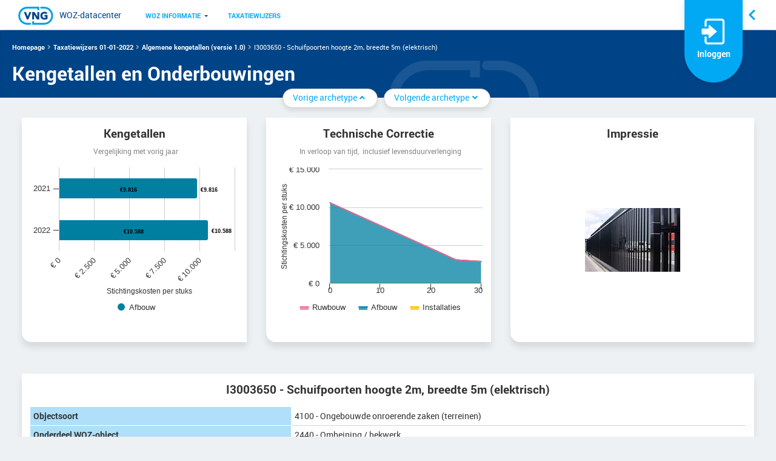

--- FILE ---
content_type: text/html; charset=utf-8
request_url: https://www.wozdatacenter.nl/TaxatieWijzer/TaxatiewijzerArchetypeDetail.aspx?TaxatiewijzerArchetypeId=99987&IsPublicTaxatiewijzer=True
body_size: 20298
content:
<!DOCTYPE html>
<html xmlns="http://www.w3.org/1999/xhtml" >
  <head><script type="text/javascript" charset="UTF-8">
(function (global) {
    global.outsystems = global.outsystems || {};
    global.outsystems.internal = global.outsystems.internal || {};
})(this);
outsystems.internal.timerspolyfillResponseStart = new Date().getTime();
outsystems.internal.startInstant = new Date();
outsystems.internal.requestEventName = 'WebScreenClientExecuted';
outsystems.internal.beaconRESTURL = '/PerformanceProbe/rest/BeaconInternal/WebScreenClientExecutedEvent';
</script><title>
	Kengetallen en Onderbouwingen
</title><meta name="msapplication-tap-highlight" content="no" /><meta name="viewport" content="width=device-width, initial-scale=1, viewport-fit=cover, maximum-scale=1, minimum-scale=1, user-scalable=no, minimal-ui" /><meta name="apple-mobile-web-app-capable" content="yes" /><meta name="mobile-web-app-capable" content="yes" /><meta name="format-detection" content="telephone=no" /><meta name="google-Site-verification" content="tSOAocEQMIMB5L9zErVHe1iMtVE6VAb88O8Q72G3Y4g" /><meta name="msapplication-tap-highlight" content="no" /><meta name="viewport" content="width=device-width, initial-scale=1, viewport-fit=cover, maximum-scale=1, minimum-scale=1, user-scalable=no, minimal-ui" /><meta name="apple-mobile-web-app-capable" content="yes" /><meta name="mobile-web-app-capable" content="yes" /><meta name="format-detection" content="telephone=no" /><link type="image/x-icon" rel="shortcut icon" href="/VNGTheme_Th/favicon.ico" />
    <meta http-equiv="Content-Type" content="text/html; charset=utf-8" />
    <meta http-equiv="Content-Script-Type" content="text/javascript" /><meta http-equiv="Content-Style-Type" content="text/css" />
<style>
.OSFillParent { 
 display: block;
 width: 100%;
}
table.OSFillParent {
 display: table;
}
input.OSFillParent,
button.OSFillParent,
select.OSFillParent,
textarea.OSFillParent {
 display: inline-block;
 box-sizing: border-box;
 -moz-box-sizing: border-box;
 -webkit-box-sizing: border-box;
}
.OSInline {
 display: inline-block;
 *zoom: 1;
 *display: inline;
 vertical-align: top;
}
table.OSInline {
 display: inline-table;
}
.OSAutoMarginTop {
 margin-top: 10px;
}
table[class*="ThemeGrid_Width"] {
 display: inline-table;
 vertical-align: top;
}
div[class*="ThemeGrid_Width"] {
 vertical-align: top;
}
th[class*="ThemeGrid_Width"],
td[class*="ThemeGrid_Width"] {
 display: table-cell;
}
[class*="ThemeGrid_Width"] {
 display: inline-block;
 box-sizing: border-box;
 -webkit-box-sizing: border-box;
 -moz-box-sizing: border-box;
 *zoom: 1;
 *display: inline;
}
.ThemeGrid_Container {
 box-sizing: border-box;
 -webkit-box-sizing: border-box;
 -moz-box-sizing: border-box;
}

</style>
<link href="/RichWidgets/Blocks/RichWidgets/RichWidgets/Icon.css?1982" type="text/css" rel="stylesheet" />
<link href="/WebPatterns/Blocks/WebPatterns/Private/Tooltipster_3_0_6.css?1631" type="text/css" rel="stylesheet" />
<link href="/WebPatterns/Blocks/WebPatterns/Javascript/SilkUI.css?1631" type="text/css" rel="stylesheet" />
<link href="/RichWidgets/Blocks/RichWidgets/jQueryUI/jQueryUIInternal.css?1982" type="text/css" rel="stylesheet" />
<link href="/RichWidgets/Blocks/RichWidgets/RichWidgets/Feedback_Message.css?1982" type="text/css" rel="stylesheet" />
<link href="/RichWidgets/Blocks/RichWidgets/RichWidgets/DropDownMenu.css?1982" type="text/css" rel="stylesheet" />
<link href="/VNG_Core_CW/Blocks/VNG_Core_CW/Common/Help.css?1952" type="text/css" rel="stylesheet" />
<link href="/VNG_Core_CW/Blocks/VNG_Core_CW/Common/LoginInfo.css?1952" type="text/css" rel="stylesheet" />
<link href="/VNG_Core_CW/Blocks/VNG_Core_CW/Common/Menu.css?1952" type="text/css" rel="stylesheet" />
<link href="/WebPatterns/Blocks/WebPatterns/Private/ColumnsCSS.css?1631" type="text/css" rel="stylesheet" />
<link href="/WebPatterns/Blocks/WebPatterns/Private/LightBox.css?1631" type="text/css" rel="stylesheet" />
<link href="/FileUpload/Blocks/FileUpload/FileUpload/FileUpload.css?1809" type="text/css" rel="stylesheet" />
<link href="/Common_CW/Blocks/Common_CW/CommonWidgets/PhotoBlock.css?1706" type="text/css" rel="stylesheet" />
<link href="/TaxatieWijzer/Blocks/TaxatieWijzer/MainFlow/KeyFigure_AGB.css?1889" type="text/css" rel="stylesheet" />
<link href="/RichWidgets/Blocks/RichWidgets/RichWidgets/List_Counter.css?1982" type="text/css" rel="stylesheet" />
<link href="/RichWidgets/Blocks/RichWidgets/RichWidgets/List_Navigation.css?1982" type="text/css" rel="stylesheet" />
<link href="/TaxatieWijzer/Blocks/TaxatieWijzer/MainFlow/ArchetypeDetail_ArchetypeListForSideBar.css?1889" type="text/css" rel="stylesheet" />
<link href="/VNGTheme_Th/Blocks/VNGTheme_Th/Common/Footer.css?1956" type="text/css" rel="stylesheet" />
<link href="/TaxatieWijzer/Widgets/Form/Form.css?11_37_0_45622" type="text/css" rel="stylesheet" />
    <link href="Theme.TaxatieWijzer_TH.css?1889" type="text/css" rel="stylesheet" />
    <link href="TaxatiewijzerArchetypeDetail.css?1889" type="text/css" rel="stylesheet" />
    <link href="/LisbonTheme/Theme.LisbonTheme.extra.css?1626" type="text/css" rel="stylesheet" />
    <script id="_OSrequestInfoScript" type="text/javascript">(function(global) { global.outsystems = global.outsystems || {};global.outsystems.internal = global.outsystems.internal || {};global.outsystems.internal.requestInfo = {visitorKey:'af40121a-3ec0-4dc3-b1b5-426a2cb79cb2',visitKey:'9f4ddaba-7876-4662-ae66-48bc46ad3797',sessionKey:'vFFuhAMhaUOonpZ81l1F9Q==',userKey:'',requestKey:'001cdb85-0bca-41e2-a14a-91805d3eb319',webScreenKey:'27f76757-a4e5-420c-baae-c3136a69ac20',webScreenName:'TaxatiewijzerArchetypeDetail',espaceKey:'35588902-6139-4110-9bb2-833796c2f66e',espaceName:'TaxatieWijzer',applicationKey:'1dc64f9e-08a2-4746-8350-6d932e6de8ca',applicationName:'Taxatiewijzer',tenantKey:'b4882d2f-7175-633c-afdb-6430c1f12b86',tenantName:'Users',environmentKey:'53f6f2e3-79d9-4362-8eed-7f385306ea99',environmentName:'Production',frontendKey:'$1$Qm0w82aJqmZ/H4K5hGmxyw==lCe1/PePjIbrW/9Yy9C/cg+YLE8e2sHDHINztG+VXVQ='}})(this);</script>
    <script src="_osjs.js?11_37_0_45622" type="text/javascript" charset="UTF-8"></script>
    <script src="/TaxatieWijzer/Blocks/WebPatterns/Javascript/SilkUICommon.nl.js?1631" type="text/javascript" charset="UTF-8"></script>
    <script src="/TaxatieWijzer/Blocks/WebPatterns/Javascript/SilkUI.nl.js?1631" type="text/javascript" charset="UTF-8"></script>
    <script src="/TaxatieWijzer/Blocks/WebPatterns/Utilities/Feedback_AjaxWait.nl.js?1631" type="text/javascript" charset="UTF-8"></script>
    <script src="/TaxatieWijzer/Blocks/RichWidgets/RichWidgets/Feedback_Message.nl.js?1982" type="text/javascript" charset="UTF-8"></script>
    <script src="/TaxatieWijzer/Blocks/LisbonTheme/LisbonTheme/Layout.js?1626" type="text/javascript" charset="UTF-8"></script>
    <script src="/TaxatieWijzer/Blocks/VNGTheme_Th/Common/Header.nl-NL.js?1956" type="text/javascript" charset="UTF-8"></script>
    <script src="/TaxatieWijzer/Blocks/RichWidgets/RichWidgets/DropDownMenu.nl.js?1982" type="text/javascript" charset="UTF-8"></script>
    <script src="/TaxatieWijzer/Blocks/RichWidgets/jQueryUI/jQueryUIInternal.nl.js?1982" type="text/javascript" charset="UTF-8"></script>
    <script src="/TaxatieWijzer/Blocks/RichWidgets/jQueryUI/jQueryComponents.nl.js?1982" type="text/javascript" charset="UTF-8"></script>
    <script src="/TaxatieWijzer/Blocks/RichWidgets/RichWidgets/Popup_Editor.nl.js?1982" type="text/javascript" charset="UTF-8"></script>
    <script src="/TaxatieWijzer/Blocks/WebPatterns/Navigation/Breadcrumbs.nl.js?1631" type="text/javascript" charset="UTF-8"></script>
    <script src="/TaxatieWijzer/Blocks/WebPatterns/Private/ColumnsJS.nl.js?1631" type="text/javascript" charset="UTF-8"></script>
    <script src="/TaxatieWijzer/Blocks/WebPatterns/Content/Carousel.nl.js?1631" type="text/javascript" charset="UTF-8"></script>
    <script src="/TaxatieWijzer/Blocks/OutSystemsChartsWeb/ChartLibrariesJS/HighCharts.nl-NL.js?1832" type="text/javascript" charset="UTF-8"></script>
    <script src="/TaxatieWijzer/Blocks/OutSystemsChartsWeb/ChartLibrariesJS/Accessibility.nl-NL.js?1832" type="text/javascript" charset="UTF-8"></script>
    <script src="/TaxatieWijzer/Blocks/OutSystemsChartsWeb/ChartLibrariesJS/OSHighCharts.nl-NL.js?1832" type="text/javascript" charset="UTF-8"></script>
    <script src="/TaxatieWijzer/Blocks/WebPatterns/Content/LightBoxImage.nl.js?1631" type="text/javascript" charset="UTF-8"></script>
    <script src="/TaxatieWijzer/Blocks/VNGTheme_Th/LayoutElements/VNGLightBox.nl-NL.js?1956" type="text/javascript" charset="UTF-8"></script>

</head>
  <body data-os-cookie-policy="Secure">
    <form method="post" action="TaxatiewijzerArchetypeDetail.aspx" onsubmit="javascript:return WebForm_OnSubmit();" id="WebForm1" name="WebForm1">
<div class="aspNetHidden">
<input type="hidden" name="__EVENTTARGET" id="__EVENTTARGET" value="" />
<input type="hidden" name="__EVENTARGUMENT" id="__EVENTARGUMENT" value="" />
<input type="hidden" name="__OSVSTATE" id="__OSVSTATE" value="[base64]/hPybvOgBdjXBxEBxeN53Rt6jNvt9mxIhi6KhMq8kCfGjHUOAsxDlpcPCZXcnO8SyMJeoQH59PaaNwPVBM0VL9RIY0YIQPXcnl7ShGr1qP5dEtmJH/26UuMJpfEHNZXMreiOtNCV0UvPmOeSx/tZacE6pNYFBdDbqyKPf4TT3AxRipSapF5eoj75uMutzWT5bW9JahdSmHGeaG7lAoUObhc3KGN6op/D0xJ5iCa+Ro6Y593n8iSG3wmsm5ctpgHFB4gjRlqgd4npcTeA0H303kdJuO1ivBjH/DrX6i0a01y24QbxLk1SBh4QwzEIHyHA2cy25+vkJ5FKknXU1RgnRUjmkOKBMdeXGfy4cpEMV/gWWDelUjPD9cd3ZtBj3PoPy6PxtKa43bqcn/767dzzLT2rxoC5pw9l32FcM5+lytM0H//9x1Ie0AQIqXSKaJPMqTDc+C+kVZBaeyp3E/vAQH1UN3wrcKVNvOHAzDmBtzXBMX+gFI0O4OIX3noaa0nO9OuDfJPBH+E3Nz6edpbuvH9m3HmG/8r5dcHPM09/yTitwJlz+Sq1Hv3CPq0WkHFvUEhKov3TGhFSZh6hRZiXkpkolWzhqXK+3eGGIGyW6VEXoEsN/QgzMBZBd9a+MZJv+5vuEvCh4fvf5D6eR5fpTdULIxYB7GEpGs2V82To6jMSbNqfuBjo7ir5IfUKop/6QrUCpvy2EFu60A/[base64]/iDxkCFgxtRQbTQveZ99zg2K5XItXQDiVUr6ijaohGS1kiS6Ufcl88svDRQ5HT5N2eqoBppb9xGx+Gh2f90cIK5PkGPFqMv25dAiOmkR/BtioKb7aQ9/9CIxwNb2vKyD7sQjtSMPvD3nrbFhJk62ZqJTeTxkEK1GUIXRVJnB/1pzV51ziEEu+D+i/ITn8beu1dKGxG7X2rnYMXjJBCWkU+jSFYNrdklaF2+BMILZZhymwijK5ViechOJKtFE/Dv8OzIdR2zeZt5OzeRQTeld3vCo8tV9TBFa7F+aDC9Gubs2RvgLFA0sfS7tiHxGnOm3HRo3pgR7HaV/AyaK5/oFNh1v6XWAsc0yNfm32wKS9B/Yu0AeeNfZIJc64kLU1haMOVzfElWuoTYHbQVUxpjuZF7bjEenTHAX5vhARWnNEPeCpixBkwcMP94fqVKEAgnx5Rm76v3lWXlHDzgBCmsi5AOxK1qJmzAkMbSbzhlgNC/RHnO7QDRvTp9NV0KVTXNtHhC07NCZOzkY4vq2g0IS1lFnJ/7UCB3IAiuVRh739xrLdThDxdckGqNiCW9NHHCb384fKSf4JFapPRLwVzJWxm1wlAMGkxEUcB7IT9Sy8wwjO1pMUFfVGdGMeS9lcZdH8+q/YCmPVBBvkrtkZ6P9h7fmxlaN1edIxa6D3Co4EzjBKKAjaT7l0fgOVs6E+ksiTmXlTemQ6VXfxDTw19MRRkad27R0bbzR7+S9cbBVeejUrL2PxvaJp0F+RgSxbuKaJ7/Idj21m4obj2mFaqZyN6TpWMaByv+M3vUFVik44cWn8zdUx+hTKwRrftPkn0LB2PH7sEz0GdQdpoRL984PKwqZTcpJLDHomRzCRryQhprE0QRzhQvYAEq6e7diCJPx1EJG7NwMblr1U628IlbIsIWleMA1x5dw3tCjuCWr6bt9/re6LSmcnGi84m7bSABHwRlhtRtOJJTFnAcTAPxorDGBwm0zCIU8TrSFuLkATw+O1zsPFeG9hQQZKaMTPPhCigU0h4k9zSL7ZcXHTxEvBDnK3s86JzGaJoNBxtC/CqdcNebzjrRo90xKjDTTnbqlYe//SvTFDTnCzOTqTrn1EsLZfXKbV9GK3CRZ9jz7uoeiUSivQbUNsWiqMgaRi6kIaigAoGt6jMIkFp9NoknE++TdkHRIe+skiih7edtdiUjSql8n2jyHwz8zmQFW3M+P61/lm7sqJMJsHIpVWcZxuo+I6iiYINtRiTFCDgw7lAAuebskPVhl4KHUM4blDOBsHVpoFMOg6/loCQtlHXsvh9Fj648c8VZHaH0yK/AQY902XivM3lvDUS8j0hyOGkl2k/iOlqka1aekdJvyB0e/XGgJZzd3Gu5lb6xnbcZlmRyBoFwWdKnVvagZscRVpnkFow3vt20N/DxR34f875jR8KpdXSglkTRXeyp9FIPbMCjIhcmWFGC/koLo86gftXSuO8fXwbC7/[base64]/pU9omvhet+g1JBM6BXH2B+jhmydRO0S2QOYJjLSknjYzRukZJH4rbKVV+tur9qY9d4vOY21fzab23qokoUBTz7OtWxi9qaf7bPrS/WCeeFrLPVZyRYMjyBVbBVXkEMvsp9xqj2R9b2p4u/MTWERuQEAjzha+bXhdLLlMxcWqY9HEyE250+3FXT0Dzl4eXrgldS34zywIaCAOX3/UFeZyoqY751XRV+AowEQNv0pcK+BAMXX2O8dBRubdckI+l/LkyvRrl/[base64]/[base64]/jVmq/b/ROt92Cy5kYFFC2sMPl/P8LyumfmQv+d9wA2h72crYHaFpssz8bts6Eu5GNFn2WBnR75Up/eXXW9cZOWiB1LzI4Nu7OZRp2xR26gcZ7k1GNvNxZnrPEP3iSdPMOEqX5nhn1JSdGutug3TvrEN2HZZO5nenNt9+KXsPGUi2ZjjRmC6W6Pdn1Qia+duNFK2gWfakrYaA21CTWuGP0=" />
<input type="hidden" name="__VIEWSTATE" id="__VIEWSTATE" value="" />
</div>

<script type="text/javascript">
//<![CDATA[
var theForm = document.forms['WebForm1'];
if (!theForm) {
    theForm = document.WebForm1;
}
function __doPostBack(eventTarget, eventArgument) {
    if (!theForm.onsubmit || (theForm.onsubmit() != false)) {
        theForm.__EVENTTARGET.value = eventTarget;
        theForm.__EVENTARGUMENT.value = eventArgument;
        theForm.submit();
    }
}
//]]>
</script>


<script type="text/javascript">
//<![CDATA[
function WebForm_OnSubmit() {
OsPrepareCheckboxesForSubmit();
OsFixUploadBeforeSubmit();
if (!OsValidatorOnSubmit()) return false;
return true;
}
//]]>
</script>

<div class="aspNetHidden">

	<input type="hidden" name="__VIEWSTATEGENERATOR" id="__VIEWSTATEGENERATOR" value="2A3D0494" />
</div>
<div  class="Page startHidden osx chrome nl LisbonTheme"><div  class="Header"><div  class="Header_center ThemeGrid_Container"><a id="LisbonTheme_wt53_block_wt9" tabindex="1" class="Header_ButtonMenu" href="#"><span class="fa fa-fw fa-bars"></span></a><div  id="LisbonTheme_wt53_block_wtHeader" class="Header_Title"><div  class="Application_Title" style="margin-top: 0px;"><div  id="LisbonTheme_wt53_block_wtHeader_VNGTheme_Th_wt20_block_wtDesktopHeader" align="left"><a id="LisbonTheme_wt53_block_wtHeader_VNGTheme_Th_wt20_block_wt29" tabindex="2" href="/WOZDatacenterR/Home"><img alt="" src="/VNGTheme_Th/img/IconVNGsmall.png?1956" style="style" /></a><a id="LisbonTheme_wt53_block_wtHeader_VNGTheme_Th_wt20_block_wt11" tabindex="3" href="/WOZDatacenterR/Home">WOZ-datacenter</a></div ></div ><div ></div ><div ></div ></div ><div  id="LisbonTheme_wt53_block_wtMenu" class="Header_Menu"><div  class="Application_Menu"><div  class="Menu_TopMenus TestClass"><div  id="LisbonTheme_wt53_block_wtMenu_VNG_Core_CW_wt64_block_wtMenuReactive"><div  id="LisbonTheme_wt53_block_wtMenu_VNG_Core_CW_wt64_block_RichWidgets_wt6_block_wtDropDownButtonRoot" class="Menu_DropDownButton OSInline" aria-expanded="false" role="menuitem"><div  id="LisbonTheme_wt53_block_wtMenu_VNG_Core_CW_wt64_block_RichWidgets_wt6_block_wtDropDownButtonElement" class="Menu_TopMenu Menu_TopMenu" aria-controls="LisbonTheme_wt53_block_wtMenu_VNG_Core_CW_wt64_block_RichWidgets_wt6_block_wtDropDownPanel" role="button"><div  id="LisbonTheme_wt53_block_wtMenu_VNG_Core_CW_wt64_block_RichWidgets_wt6_block_wtMenuItem"><a id="LisbonTheme_wt53_block_wtMenu_VNG_Core_CW_wt64_block_RichWidgets_wt6_block_wtMenuItem_wt100" tabindex="9" class="TestClass" href="javascript:__doPostBack(&#39;LisbonTheme_wt53$block$wtMenu$VNG_Core_CW_wt64$block$RichWidgets_wt6$block$wtMenuItem$wt100&#39;,&#39;&#39;)">WOZ informatie</a></div ></div ><div  id="LisbonTheme_wt53_block_wtMenu_VNG_Core_CW_wt64_block_RichWidgets_wt6_block_wtDropDownPanel" class="Menu_DropDownPanel"><div  id="LisbonTheme_wt53_block_wtMenu_VNG_Core_CW_wt64_block_RichWidgets_wt6_block_wtMenuSubItems" class="Menu_SubItemsPlaceholder"><a id="LisbonTheme_wt53_block_wtMenu_VNG_Core_CW_wt64_block_RichWidgets_wt6_block_wtMenuSubItems_wt78" tabindex="10" href="/NewsR/NewsOverview">Nieuws</a><a id="LisbonTheme_wt53_block_wtMenu_VNG_Core_CW_wt64_block_RichWidgets_wt6_block_wtMenuSubItems_wt36" tabindex="11" href="/NewsR/NewsOverview?IsJurisprudence=True">Jurisprudentie</a><a id="LisbonTheme_wt53_block_wtMenu_VNG_Core_CW_wt64_block_RichWidgets_wt6_block_wtMenuSubItems_wt122" tabindex="12" href="/FAQR/FAQ">Veelgestelde vragen</a></div ></div ></div ><div  id="LisbonTheme_wt53_block_wtMenu_VNG_Core_CW_wt64_block_RichWidgets_wt114_block_wtDropDownButtonRoot" class="Menu_DropDownButton OSInline" aria-expanded="false" role="menuitem"><div  id="LisbonTheme_wt53_block_wtMenu_VNG_Core_CW_wt64_block_RichWidgets_wt114_block_wtDropDownButtonElement" class="Menu_TopMenu Menu_TopMenu" aria-controls="LisbonTheme_wt53_block_wtMenu_VNG_Core_CW_wt64_block_RichWidgets_wt114_block_wtDropDownPanel" role="button"><div  id="LisbonTheme_wt53_block_wtMenu_VNG_Core_CW_wt64_block_RichWidgets_wt114_block_wtMenuItem"><a id="LisbonTheme_wt53_block_wtMenu_VNG_Core_CW_wt64_block_RichWidgets_wt114_block_wtMenuItem_wt119" tabindex="13" class="TestClass" href="/TaxatiewijzerR/ValuationGuideOverview">Taxatiewijzers</a></div ></div ><div  id="LisbonTheme_wt53_block_wtMenu_VNG_Core_CW_wt64_block_RichWidgets_wt114_block_wtDropDownPanel" class="Menu_DropDownPanel"><div  id="LisbonTheme_wt53_block_wtMenu_VNG_Core_CW_wt64_block_RichWidgets_wt114_block_wtMenuSubItems" class="Menu_SubItemsPlaceholder"></div ></div ></div ></div ></div ></div ><div  class="Others_Menu OSInline"><div  id="LisbonTheme_wt53_block_wtMenu_VNG_Core_CW_wt64_block_wt98_wtLoginInfoWrapper" class="ThemeGrid_Width3"><div  class="Pane OSInline"><img class="PaneImg" alt="" src="/VNG_Core_CW/img/IconLogin.png?1952" /><div  class="fas fa-sign-in-alt fa-3x" align="center" style="display:none"></div ><div  class="LoginText" align="center">Inloggen</div ><div  class="Pane-Menu ZeroHeight"><div ><input name="LisbonTheme_wt53$block$wtMenu$VNG_Core_CW_wt64$block$wt98$wtUserNameInput" type="text" maxlength="100" id="LisbonTheme_wt53_block_wtMenu_VNG_Core_CW_wt64_block_wt98_wtUserNameInput" tabindex="39" class="OSFillParent" placeholder="E-mailadres" aria-invalid="false" /><span style="display: none;" class="ValidationMessage" role="alert" id="ValidationMessage_LisbonTheme_wt53_block_wtMenu_VNG_Core_CW_wt64_block_wt98_wtUserNameInput"></span><script type="text/javascript">
//<![CDATA[
OsInputPrompt_Bootstrap('LisbonTheme_wt53_block_wtMenu_VNG_Core_CW_wt64_block_wt98_wtUserNameInput');
//]]>
</script></div ><div ><input name="LisbonTheme_wt53$block$wtMenu$VNG_Core_CW_wt64$block$wt98$wtPasswordInput" type="password" id="LisbonTheme_wt53_block_wtMenu_VNG_Core_CW_wt64_block_wt98_wtPasswordInput" tabindex="40" class="OSFillParent" aria-invalid="false" placeholder="Wachtwoord" style="margin-top: 5px;" /><span style="display: none;" class="ValidationMessage" role="alert" id="ValidationMessage_LisbonTheme_wt53_block_wtMenu_VNG_Core_CW_wt64_block_wt98_wtPasswordInput"></span></div ><span id="LisbonTheme_wt53_block_wtMenu_VNG_Core_CW_wt64_block_wt98_wtLoginSubmit"><input onclick="OsAjax(arguments[0] || window.event,&#39;LisbonTheme_wt53_block_wtMenu_VNG_Core_CW_wt64_block_wt98_wtLoginSubmit_wtLoginButton&#39;,&#39;LisbonTheme_wt53$block$wtMenu$VNG_Core_CW_wt64$block$wt98$wtLoginSubmit$wtLoginButton&#39;,&#39;&#39;,&#39;__OSVSTATE,&#39;,&#39;&#39;); return false;" type="submit" name="LisbonTheme_wt53$block$wtMenu$VNG_Core_CW_wt64$block$wt98$wtLoginSubmit$wtLoginButton" value="Inloggen" id="LisbonTheme_wt53_block_wtMenu_VNG_Core_CW_wt64_block_wt98_wtLoginSubmit_wtLoginButton" tabindex="41" class="Button Is_Default" /><a id="LisbonTheme_wt53_block_wtMenu_VNG_Core_CW_wt64_block_wt98_wtLoginSubmit_wtHiddenGautPasswPopupLink" tabindex="42" title="Privacy Statement" href="https://www.wozdatacenter.nl/VNG_Core_CW/Login_GauthPopUp.aspx"><span id="LisbonTheme_wt53_block_wtMenu_VNG_Core_CW_wt64_block_wt98_wtLoginSubmit_RichWidgets_wt1_block_wt1"><div  style="display:none"><input disabled="disabled" onclick="OsAjax(arguments[0] || window.event,&#39;LisbonTheme_wt53_block_wtMenu_VNG_Core_CW_wt64_block_wt98_wtLoginSubmit_RichWidgets_wt1_block_wt1_wtGenerateUploadTokenButton&#39;,&#39;LisbonTheme_wt53$block$wtMenu$VNG_Core_CW_wt64$block$wt98$wtLoginSubmit$RichWidgets_wt1$block$wt1$wtGenerateUploadTokenButton&#39;,&#39;&#39;,&#39;__OSVSTATE,&#39;,&#39;&#39;); return false;" type="submit" name="LisbonTheme_wt53$block$wtMenu$VNG_Core_CW_wt64$block$wt98$wtLoginSubmit$RichWidgets_wt1$block$wt1$wtGenerateUploadTokenButton" value="Generate Upload Token" id="LisbonTheme_wt53_block_wtMenu_VNG_Core_CW_wt64_block_wt98_wtLoginSubmit_RichWidgets_wt1_block_wt1_wtGenerateUploadTokenButton" tabindex="43" class="Button" /><input disabled="disabled" onclick="window.location.href=&#39;https://www.wozdatacenter.nl/RichWidgets/Popup_Upload.aspx&#39;; return false;" type="submit" name="LisbonTheme_wt53$block$wtMenu$VNG_Core_CW_wt64$block$wt98$wtLoginSubmit$RichWidgets_wt1$block$wt1$wtPopupUploadLink" value="Open Popup Upload" id="LisbonTheme_wt53_block_wtMenu_VNG_Core_CW_wt64_block_wt98_wtLoginSubmit_RichWidgets_wt1_block_wt1_wtPopupUploadLink" tabindex="44" class="Button ThemeGrid_MarginGutter" /><span id="LisbonTheme_wt53_block_wtMenu_VNG_Core_CW_wt64_block_wt98_wtLoginSubmit_RichWidgets_wt1_block_wt1_wtTriggerUploadContainer"></span></div ><span class="Text_Note"><script type='text/javascript'>
   outsystems.internal.$().ready(function () {
        var elem = document.getElementById('LisbonTheme_wt53_block_wtMenu_VNG_Core_CW_wt64_block_wt98_wtLoginSubmit_wtHiddenGautPasswPopupLink');
        var isPopupUpload = false;
        if (elem) {
            if (elem.href) {
                isPopupUpload = elem.href.toLowerCase().indexOf('/richwidgets.popup_upload.aspx') >= 0;
            } else if (elem.onclick) {
                isPopupUpload = elem.onclick.toString().toLowerCase().indexOf('/richwidgets.popup_upload.aspx') >= 0;
            }
        }

        if (isPopupUpload && true) {
            RichWidgets_Popup_Editor_WithToken_init('LisbonTheme_wt53_block_wtMenu_VNG_Core_CW_wt64_block_wt98_wtLoginSubmit_RichWidgets_wt1_block_wt1_wtPopupUploadLink',
    'LisbonTheme_wt53_block_wtMenu_VNG_Core_CW_wt64_block_wt98_wtLoginSubmit_RichWidgets_wt1_block_wt1','Verificatie via smartphone',-1,-1,'https://www.wozdatacenter.nl/TaxatieWijzer/TaxatiewijzerArchetypeDetail.aspx?TaxatiewijzerArchetypeId=99987\x26IsPublicTaxatiewijzer=True', true, true, false, false, 'LisbonTheme_wt53_block_wtMenu_VNG_Core_CW_wt64_block_wt98_wtLoginSubmit_RichWidgets_wt1_block_wt1_wtUploadTokenInput');
            RichWidgets_Popup_Editor_Token_Generator_init(
                'LisbonTheme_wt53_block_wtMenu_VNG_Core_CW_wt64_block_wt98_wtLoginSubmit_wtHiddenGautPasswPopupLink',
                'LisbonTheme_wt53_block_wtMenu_VNG_Core_CW_wt64_block_wt98_wtLoginSubmit_RichWidgets_wt1_block_wt1_wtGenerateUploadTokenButton');
        } else {
            RichWidgets_Popup_Editor_WithToken_init('LisbonTheme_wt53_block_wtMenu_VNG_Core_CW_wt64_block_wt98_wtLoginSubmit_wtHiddenGautPasswPopupLink',
    'LisbonTheme_wt53_block_wtMenu_VNG_Core_CW_wt64_block_wt98_wtLoginSubmit_RichWidgets_wt1_block_wt1','Verificatie via smartphone',-1,-1,'https://www.wozdatacenter.nl/TaxatieWijzer/TaxatiewijzerArchetypeDetail.aspx?TaxatiewijzerArchetypeId=99987\x26IsPublicTaxatiewijzer=True', true, true, false, false);
        }
    });

 </script></span></span></a><a id="LisbonTheme_wt53_block_wtMenu_VNG_Core_CW_wt64_block_wt98_wtLoginSubmit_wtHiddenPrivacyStatementPopupLink" tabindex="46" title="Privacy Statement" href="/Contact/ApprovePrivacyStatementEntry.aspx?UserId=0"><span id="LisbonTheme_wt53_block_wtMenu_VNG_Core_CW_wt64_block_wt98_wtLoginSubmit_RichWidgets_wt4_block_wt1"><div  style="display:none"><input disabled="disabled" onclick="OsAjax(arguments[0] || window.event,&#39;LisbonTheme_wt53_block_wtMenu_VNG_Core_CW_wt64_block_wt98_wtLoginSubmit_RichWidgets_wt4_block_wt1_wtGenerateUploadTokenButton&#39;,&#39;LisbonTheme_wt53$block$wtMenu$VNG_Core_CW_wt64$block$wt98$wtLoginSubmit$RichWidgets_wt4$block$wt1$wtGenerateUploadTokenButton&#39;,&#39;&#39;,&#39;__OSVSTATE,&#39;,&#39;&#39;); return false;" type="submit" name="LisbonTheme_wt53$block$wtMenu$VNG_Core_CW_wt64$block$wt98$wtLoginSubmit$RichWidgets_wt4$block$wt1$wtGenerateUploadTokenButton" value="Generate Upload Token" id="LisbonTheme_wt53_block_wtMenu_VNG_Core_CW_wt64_block_wt98_wtLoginSubmit_RichWidgets_wt4_block_wt1_wtGenerateUploadTokenButton" tabindex="47" class="Button" /><input disabled="disabled" onclick="window.location.href=&#39;https://www.wozdatacenter.nl/RichWidgets/Popup_Upload.aspx&#39;; return false;" type="submit" name="LisbonTheme_wt53$block$wtMenu$VNG_Core_CW_wt64$block$wt98$wtLoginSubmit$RichWidgets_wt4$block$wt1$wtPopupUploadLink" value="Open Popup Upload" id="LisbonTheme_wt53_block_wtMenu_VNG_Core_CW_wt64_block_wt98_wtLoginSubmit_RichWidgets_wt4_block_wt1_wtPopupUploadLink" tabindex="48" class="Button ThemeGrid_MarginGutter" /><span id="LisbonTheme_wt53_block_wtMenu_VNG_Core_CW_wt64_block_wt98_wtLoginSubmit_RichWidgets_wt4_block_wt1_wtTriggerUploadContainer"></span></div ><span class="Text_Note"><script type='text/javascript'>
   outsystems.internal.$().ready(function () {
        var elem = document.getElementById('LisbonTheme_wt53_block_wtMenu_VNG_Core_CW_wt64_block_wt98_wtLoginSubmit_wtHiddenPrivacyStatementPopupLink');
        var isPopupUpload = false;
        if (elem) {
            if (elem.href) {
                isPopupUpload = elem.href.toLowerCase().indexOf('/richwidgets.popup_upload.aspx') >= 0;
            } else if (elem.onclick) {
                isPopupUpload = elem.onclick.toString().toLowerCase().indexOf('/richwidgets.popup_upload.aspx') >= 0;
            }
        }

        if (isPopupUpload && true) {
            RichWidgets_Popup_Editor_WithToken_init('LisbonTheme_wt53_block_wtMenu_VNG_Core_CW_wt64_block_wt98_wtLoginSubmit_RichWidgets_wt4_block_wt1_wtPopupUploadLink',
    'LisbonTheme_wt53_block_wtMenu_VNG_Core_CW_wt64_block_wt98_wtLoginSubmit_RichWidgets_wt4_block_wt1','Gebruiksvoorwaarden en Privacystatement',600,900,'https://www.wozdatacenter.nl/TaxatieWijzer/TaxatiewijzerArchetypeDetail.aspx?TaxatiewijzerArchetypeId=99987\x26IsPublicTaxatiewijzer=True', true, true, false, true, 'LisbonTheme_wt53_block_wtMenu_VNG_Core_CW_wt64_block_wt98_wtLoginSubmit_RichWidgets_wt4_block_wt1_wtUploadTokenInput');
            RichWidgets_Popup_Editor_Token_Generator_init(
                'LisbonTheme_wt53_block_wtMenu_VNG_Core_CW_wt64_block_wt98_wtLoginSubmit_wtHiddenPrivacyStatementPopupLink',
                'LisbonTheme_wt53_block_wtMenu_VNG_Core_CW_wt64_block_wt98_wtLoginSubmit_RichWidgets_wt4_block_wt1_wtGenerateUploadTokenButton');
        } else {
            RichWidgets_Popup_Editor_WithToken_init('LisbonTheme_wt53_block_wtMenu_VNG_Core_CW_wt64_block_wt98_wtLoginSubmit_wtHiddenPrivacyStatementPopupLink',
    'LisbonTheme_wt53_block_wtMenu_VNG_Core_CW_wt64_block_wt98_wtLoginSubmit_RichWidgets_wt4_block_wt1','Gebruiksvoorwaarden en Privacystatement',600,900,'https://www.wozdatacenter.nl/TaxatieWijzer/TaxatiewijzerArchetypeDetail.aspx?TaxatiewijzerArchetypeId=99987\x26IsPublicTaxatiewijzer=True', true, true, false, true);
        }
    });

 </script></span></span></a><a id="LisbonTheme_wt53_block_wtMenu_VNG_Core_CW_wt64_block_wt98_wtLoginSubmit_wtHiddenSMSPopupLink" tabindex="50" title="Tweestapsverificatie instellen" href="https://www.wozdatacenter.nl/VNG_Core_CW/Login_Configure2FactorPopup.aspx?UserEmail="><span id="LisbonTheme_wt53_block_wtMenu_VNG_Core_CW_wt64_block_wt98_wtLoginSubmit_RichWidgets_wt2_block_wt1"><div  style="display:none"><input disabled="disabled" onclick="OsAjax(arguments[0] || window.event,&#39;LisbonTheme_wt53_block_wtMenu_VNG_Core_CW_wt64_block_wt98_wtLoginSubmit_RichWidgets_wt2_block_wt1_wtGenerateUploadTokenButton&#39;,&#39;LisbonTheme_wt53$block$wtMenu$VNG_Core_CW_wt64$block$wt98$wtLoginSubmit$RichWidgets_wt2$block$wt1$wtGenerateUploadTokenButton&#39;,&#39;&#39;,&#39;__OSVSTATE,&#39;,&#39;&#39;); return false;" type="submit" name="LisbonTheme_wt53$block$wtMenu$VNG_Core_CW_wt64$block$wt98$wtLoginSubmit$RichWidgets_wt2$block$wt1$wtGenerateUploadTokenButton" value="Generate Upload Token" id="LisbonTheme_wt53_block_wtMenu_VNG_Core_CW_wt64_block_wt98_wtLoginSubmit_RichWidgets_wt2_block_wt1_wtGenerateUploadTokenButton" tabindex="51" class="Button" /><input disabled="disabled" onclick="window.location.href=&#39;https://www.wozdatacenter.nl/RichWidgets/Popup_Upload.aspx&#39;; return false;" type="submit" name="LisbonTheme_wt53$block$wtMenu$VNG_Core_CW_wt64$block$wt98$wtLoginSubmit$RichWidgets_wt2$block$wt1$wtPopupUploadLink" value="Open Popup Upload" id="LisbonTheme_wt53_block_wtMenu_VNG_Core_CW_wt64_block_wt98_wtLoginSubmit_RichWidgets_wt2_block_wt1_wtPopupUploadLink" tabindex="52" class="Button ThemeGrid_MarginGutter" /><span id="LisbonTheme_wt53_block_wtMenu_VNG_Core_CW_wt64_block_wt98_wtLoginSubmit_RichWidgets_wt2_block_wt1_wtTriggerUploadContainer"></span></div ><span class="Text_Note"><script type='text/javascript'>
   outsystems.internal.$().ready(function () {
        var elem = document.getElementById('LisbonTheme_wt53_block_wtMenu_VNG_Core_CW_wt64_block_wt98_wtLoginSubmit_wtHiddenSMSPopupLink');
        var isPopupUpload = false;
        if (elem) {
            if (elem.href) {
                isPopupUpload = elem.href.toLowerCase().indexOf('/richwidgets.popup_upload.aspx') >= 0;
            } else if (elem.onclick) {
                isPopupUpload = elem.onclick.toString().toLowerCase().indexOf('/richwidgets.popup_upload.aspx') >= 0;
            }
        }

        if (isPopupUpload && true) {
            RichWidgets_Popup_Editor_WithToken_init('LisbonTheme_wt53_block_wtMenu_VNG_Core_CW_wt64_block_wt98_wtLoginSubmit_RichWidgets_wt2_block_wt1_wtPopupUploadLink',
    'LisbonTheme_wt53_block_wtMenu_VNG_Core_CW_wt64_block_wt98_wtLoginSubmit_RichWidgets_wt2_block_wt1','Tweestapsverificatie instellen',-1,-1,'https://www.wozdatacenter.nl/TaxatieWijzer/TaxatiewijzerArchetypeDetail.aspx?TaxatiewijzerArchetypeId=99987\x26IsPublicTaxatiewijzer=True', true, true, false, false, 'LisbonTheme_wt53_block_wtMenu_VNG_Core_CW_wt64_block_wt98_wtLoginSubmit_RichWidgets_wt2_block_wt1_wtUploadTokenInput');
            RichWidgets_Popup_Editor_Token_Generator_init(
                'LisbonTheme_wt53_block_wtMenu_VNG_Core_CW_wt64_block_wt98_wtLoginSubmit_wtHiddenSMSPopupLink',
                'LisbonTheme_wt53_block_wtMenu_VNG_Core_CW_wt64_block_wt98_wtLoginSubmit_RichWidgets_wt2_block_wt1_wtGenerateUploadTokenButton');
        } else {
            RichWidgets_Popup_Editor_WithToken_init('LisbonTheme_wt53_block_wtMenu_VNG_Core_CW_wt64_block_wt98_wtLoginSubmit_wtHiddenSMSPopupLink',
    'LisbonTheme_wt53_block_wtMenu_VNG_Core_CW_wt64_block_wt98_wtLoginSubmit_RichWidgets_wt2_block_wt1','Tweestapsverificatie instellen',-1,-1,'https://www.wozdatacenter.nl/TaxatieWijzer/TaxatiewijzerArchetypeDetail.aspx?TaxatiewijzerArchetypeId=99987\x26IsPublicTaxatiewijzer=True', true, true, false, false);
        }
    });

 </script></span></span></a></span><a id="LisbonTheme_wt53_block_wtMenu_VNG_Core_CW_wt64_block_wt98_wtForgotPassword" tabindex="54" class="ForgotPassword" href="javascript:__doPostBack(&#39;LisbonTheme_wt53$block$wtMenu$VNG_Core_CW_wt64$block$wt98$wtForgotPassword&#39;,&#39;&#39;)">Wachtwoord vergeten?</a></div ></div ><SCRIPT>
var v_hidetimer = 0;
var f_showpane = function() {
    $('.Pane-Menu').removeClass('ZeroHeight');
    $('.Pane').addClass('Long');
    clearTimeout(v_hidetimer);
};
var f_hidepane = function() {
    var v_inputfocus = $('.Pane-Menu input:focus').length;
    if ($('.Pane-Menu input').length > 0) {
        v_inputfocus += $('.Pane-Menu input[type=text]').val().length;
        v_inputfocus += $('.Pane-Menu input[type=password]').val().length;
    }
    if (v_inputfocus == 0) {
        v_hidetimer = setTimeout(function(){
            if ($('.Pane').is(':hover') == false) {
                $('.Pane-Menu').addClass('ZeroHeight');
                $('.Pane').removeClass('Long');
            }
        }, 500);
    } else {
        v_hidetimer = setTimeout(f_hidepane, 100);
    }
};

$('.Pane').mouseenter(f_showpane);
$('.Pane').mouseleave(f_hidepane);
</SCRIPT>
</div ></div ><div  class="WaitDiv Feedback_AjaxWait" style="display: none"><div  class="Loader"></div >Bezig...</div ></div ><a id="LisbonTheme_wt53_block_wt8" tabindex="57" class="Header_ButtonSidebar" href="#"><span class="fa fa-fw fa-chevron-left"></span></a></div ><div  class="Header_background"></div ></div ><div  class="Content"><div  class="Title_Section"><div  id="LisbonTheme_wt53_block_wtBreadcrumbs" class="BreadcrumbsContainer PH"><div  class="Breadcrumbs"><div  id="LisbonTheme_wt53_block_wtBreadcrumbs_WebPatterns_wt181_block_wtLevel1" class="OSInline"><a id="LisbonTheme_wt53_block_wtBreadcrumbs_WebPatterns_wt181_block_wtLevel1_wt169" tabindex="58" href="/WOZdatacenter/Home.aspx">Homepage</a></div ><div  class="OSInline"><span class="fa fa-fw fa-angle-right"></span><div  id="LisbonTheme_wt53_block_wtBreadcrumbs_WebPatterns_wt181_block_wtLevel2" class="OSInline"><a id="LisbonTheme_wt53_block_wtBreadcrumbs_WebPatterns_wt181_block_wtLevel2_wt253" tabindex="59" href="ValuationManualList.aspx">Taxatiewijzers 01-01-2022</a></div ></div ><div  class="OSInline"><span class="fa fa-fw fa-angle-right"></span><div  id="LisbonTheme_wt53_block_wtBreadcrumbs_WebPatterns_wt181_block_wtLevel3" class="OSInline"><a id="LisbonTheme_wt53_block_wtBreadcrumbs_WebPatterns_wt181_block_wtLevel3_wt309" tabindex="60" href="TaxatiewijzerArchetypeOverview.aspx?TaxatiewijzerId=2113">Algemene kengetallen (versie 1.0)</a></div ></div ><div  class="OSInline"><span class="fa fa-fw fa-angle-right"></span><div  id="LisbonTheme_wt53_block_wtBreadcrumbs_WebPatterns_wt181_block_wtLevel4" class="OSInline">I3003650 - Schuifpoorten hoogte 2m, breedte 5m (elektrisch)</div ></div ><div  class="OSInline"><span class="fa fa-fw fa-angle-right"></span><div  id="LisbonTheme_wt53_block_wtBreadcrumbs_WebPatterns_wt181_block_wtLevel5" class="OSInline"></div ></div ><script>if($('#LisbonTheme_wt53_block_wtBreadcrumbs_WebPatterns_wt181_block_wtLevel2').html() == '') $('#LisbonTheme_wt53_block_wtBreadcrumbs_WebPatterns_wt181_block_wtLevel2').parent().hide();if($('#LisbonTheme_wt53_block_wtBreadcrumbs_WebPatterns_wt181_block_wtLevel3').html() == '') $('#LisbonTheme_wt53_block_wtBreadcrumbs_WebPatterns_wt181_block_wtLevel3').parent().hide();if($('#LisbonTheme_wt53_block_wtBreadcrumbs_WebPatterns_wt181_block_wtLevel4').html() == '') $('#LisbonTheme_wt53_block_wtBreadcrumbs_WebPatterns_wt181_block_wtLevel4').parent().hide();if($('#LisbonTheme_wt53_block_wtBreadcrumbs_WebPatterns_wt181_block_wtLevel5').html() == '') $('#LisbonTheme_wt53_block_wtBreadcrumbs_WebPatterns_wt181_block_wtLevel5').parent().hide();</script></div ></div ><div  id="LisbonTheme_wt53_block_wtTitle" class="Heading1 Title PH OSInline">Kengetallen en Onderbouwingen</div ><div  id="LisbonTheme_wt53_block_wtActions" class="Actions PH OSInline"></div ></div ><div  id="LisbonTheme_wt53_block_wtMainContent" class="MainContent"><div  class="TopBorderContainer" align="left"><div  class="OSInline" style="width: 25%"></div ><div  class="OSInline" align="center" style="width: 50%"><a id="LisbonTheme_wt53_block_wtMainContent_wt222" tabindex="62" href="TaxatiewijzerArchetypeDetail.aspx?TaxatiewijzerArchetypeId=99986&amp;IsPublicTaxatiewijzer=True"><div  class="NavigateButton OSInline">Vorige archetype<span class="fa fa-fw fa-angle-up"></span></div ></a><a id="LisbonTheme_wt53_block_wtMainContent_wt231" tabindex="63" href="TaxatiewijzerArchetypeDetail.aspx?IsPublicTaxatiewijzer=True&amp;TaxatiewijzerArchetypeId=99988"><div  class="NavigateButton OSInline">Volgende archetype<span class="fa fa-fw fa-angle-down"></span></div ></a></div ><div  class="OSInline" align="right" style="width: 25%"></div ></div ><div  class="Columns MediumRightColumns NoGutter MarginBottom tab_DontBreak mob_BreakAll"><div  class="Column ColFirst"><div  id="LisbonTheme_wt53_block_wtMainContent_WebPatterns_wt224_block_wtColumn1" class="OSInline"><div  id="LisbonTheme_wt53_block_wtMainContent_WebPatterns_wt224_block_wtColumn1_WebPatterns_wt330_block_wtItems" class="owl-carousel noSwipe ltr" style="margin-top: 0px;"><div  class="exFieldset rapportage-archetype__top-row"><div  class="exFieldsetTitle Text_center"><span style="font-weight: bold;">Kengetallen<br/> </span><span class="exFieldsetSubtitle" style="font-weight: normal;">Vergelijking met vorig jaar</span></div ><span id="LisbonTheme_wt53_block_wtMainContent_WebPatterns_wt224_block_wtColumn1_WebPatterns_wt330_block_wtItems_wt125_OutSystemsChartsWeb_wt1_block"><script type="text/JavaScript">Highcharts.setOptions({
    lang: {
        decimalPoint: window.OutSystemsChartsWeb?.decimalPoint || ',',
        thousandsSep: window.OutSystemsChartsWeb?.thousandsSep || '.', 
    }
});</script><div  id="LisbonTheme_wt53_block_wtMainContent_WebPatterns_wt224_block_wtColumn1_WebPatterns_wt330_block_wtItems_wt125_OutSystemsChartsWeb_wt1_block_wt1_wtDivChart" class="OSChart" style="height:250px"></div ><script type="text/JavaScript">outsystems.internal.$(function () {    
    var chart_core = new outsystems.initChartCore('LisbonTheme_wt53_block_wtMainContent_WebPatterns_wt224_block_wtColumn1_WebPatterns_wt330_block_wtItems_wt125_OutSystemsChartsWeb_wt1_block_wt1_wtDivChart','LisbonTheme_wt53_block_wtMainContent_WebPatterns_wt224_block_wtColumn1_WebPatterns_wt330_block_wtItems_wt125_OutSystemsChartsWeb_wt1_block',false);
    var advancedJSON =  outsystems.ext({}, {plotOptions: {
        series: {
            stacking: 'normal',
            dataLabels: {
                enabled: true,
                allowOverlap: true,
                format: '€{y:,.0f}',
                style : {
                        textOutline: 'none',
                        color: 'black',
                        fontSize: '9px'
                        }
            }
        }
    }});
    var tooltipJSON = {enabled: !(outsystems.hasTouch() && false),
 formatter: function () {
    var points;
    if (this.point) {
        points = [this];
    } else {
        points = this.points;
    }

    var tooltip = "";
    for (var i = 0; i < points.length; i++) {
        if (points[i].point.tooltip) {
            tooltip += points[i].point.tooltip
        } else {
            var point = points[i].point;
            tooltip += this.x + ': <b>' + Highcharts.numberFormat(point.y, -1) + '</b>';
        }
        tooltip += (i == points.length-1 ? "" : "<br>")
    }
    return tooltip;}};
    if(advancedJSON.hasOwnProperty('tooltip') && 
    (advancedJSON.tooltip.hasOwnProperty('valuePrefix') ||
    advancedJSON.tooltip.hasOwnProperty('valueSuffix')  ||
    advancedJSON.tooltip.hasOwnProperty('valueDecimals'))){
       tooltipJSON.formatter = false;
    }

    var json = {
        chart: {
            renderTo: chart_core.chart_div,
            spacingLeft: 5,
            type: 'bar',
            spacingBottom: 5,spacingTop: 0
        },
        plotOptions: {
            bar: {
                stacking: 'normal',
                stickyTracking: false,
                borderWidth: 0
            }
        },
        legend: {floating: false,
layout: 'horizontal',
align: 'center',
verticalAlign: 'bottom',reversed: true
},  
        tooltip: tooltipJSON,
        xAxis: { title: {text: '', x:-6, margin:5},labels: { y: null },type: 'linear'},
        yAxis: outsystems.ext({title: {text: ''},labels: { y: 16 },stackLabels:{enabled:true}}, {title: {
    text:'Stichtingskosten per stuks', x: 1
        },
labels: {
    format: '€ {value:,.0f}' 
        },
stackLabels: {
     enabled: true,
     format: '€{total:,.0f}', 
     style: {
         fontWeight: 'bold',
         color: 'black',
         fontSize: '9px'
            }
        },
showLastLabel: false,
endOnTick: false,
maxPadding: 0.2}),
        series: [{name: 'Afbouw', data: [{x:2021, y:9816,color:'#007FA1',tooltip:'Afbouw: € 9816'}, {x:2022, y:10588,color:'#007FA1',tooltip:'Afbouw: € 10588'}], color: '#007FA1'}],
    };

    json = outsystems.ext(json, {plotOptions: {
        series: {
            stacking: 'normal',
            dataLabels: {
                enabled: true,
                allowOverlap: true,
                format: '€{y:,.0f}',
                style : {
                        textOutline: 'none',
                        color: 'black',
                        fontSize: '9px'
                        }
            }
        }
    }});

    // this code was added in order to fix an issue where when tooltips were shared they stopped working with version 6.1.4
    // after some digging we realized that it was related to the stickyTracking on the plot options
    // to reduce the risk considering how old the code is, this verification is here to override only when it's needed to be changed
    if(json.tooltip.shared) {
        json.plotOptions.bar.stickyTracking = true;

        // the only reason why we're adding the verification to identify the type it's because of the structure of highcharts and change the sticky
        // tracking only when it's needed. ex: plotOptions -> bar -> stickyTracking 
    }

    var chart = new Highcharts.Chart(json, chart_core.callback);
    chart.jsonConfiguration = JSON.stringify(json);
});
</script></span></div ><div  id="LisbonTheme_wt53_block_wtMainContent_WebPatterns_wt224_block_wtColumn1_WebPatterns_wt330_block_wtItems_wtRemValueFieldset" class="exFieldset rapportage-archetype__top-row"><div  class="exFieldsetTitle Text_center">Technische Correctie<br/> <span class="exFieldsetSubtitle" style="font-weight: normal;">In verloop van tijd,  inclusief levensduurverlenging</span></div ><span id="LisbonTheme_wt53_block_wtMainContent_WebPatterns_wt224_block_wtColumn1_WebPatterns_wt330_block_wtItems_Substantiation_CW_wt210_block_OutSystemsChartsWeb_wt1_block"><script type="text/JavaScript">Highcharts.setOptions({
    lang: {
        decimalPoint: window.OutSystemsChartsWeb?.decimalPoint || ',',
        thousandsSep: window.OutSystemsChartsWeb?.thousandsSep || '.', 
    }
});</script><div  id="LisbonTheme_wt53_block_wtMainContent_WebPatterns_wt224_block_wtColumn1_WebPatterns_wt330_block_wtItems_Substantiation_CW_wt210_block_OutSystemsChartsWeb_wt1_block_wt2_wtDivChart" class="OSChart" style="height:250px"></div ><script type="text/JavaScript">outsystems.internal.$(function () {
    var chart_core = new outsystems.initChartCore('LisbonTheme_wt53_block_wtMainContent_WebPatterns_wt224_block_wtColumn1_WebPatterns_wt330_block_wtItems_Substantiation_CW_wt210_block_OutSystemsChartsWeb_wt1_block_wt2_wtDivChart','LisbonTheme_wt53_block_wtMainContent_WebPatterns_wt224_block_wtColumn1_WebPatterns_wt330_block_wtItems_Substantiation_CW_wt210_block_OutSystemsChartsWeb_wt1_block',false);
    var advancedJSON = {};
    var tooltipJSON = {enabled: !(outsystems.hasTouch() && false),
 formatter: function () {
    var points;
    if (this.point) {
        points = [this];
    } else {
        points = this.points;
    }

    var tooltip = "";
    for (var i = 0; i < points.length; i++) {
        if (points[i].point.tooltip) {
            tooltip += points[i].point.tooltip
        } else {
            var point = points[i].point;
            tooltip += ((point.series.name != ' ') ? point.series.name + ', ' : '') + this.x + ': <b>' + Highcharts.numberFormat(point.y, -1) + '</b>';
        }
        tooltip += (i == points.length-1 ? "" : "<br>")
    }
    return tooltip;}};
    if(advancedJSON.hasOwnProperty('tooltip') && 
    (advancedJSON.tooltip.hasOwnProperty('valuePrefix') ||
    advancedJSON.tooltip.hasOwnProperty('valueSuffix')  ||
    advancedJSON.tooltip.hasOwnProperty('valueDecimals'))){
       tooltipJSON.formatter = false;
    }

    var json = {        
        chart: {
            renderTo: chart_core.chart_div,
            spacingLeft: 5,
            type: 'area',
            spacingBottom: 5
        },
        plotOptions: {
            area: {
                stickyTracking:false,
                stacking: 'normal'
            }
        },
        legend: {floating: false,
layout: 'horizontal',
align: 'center',
verticalAlign: 'bottom',reversed: true
},
        tooltip: tooltipJSON,
        xAxis: outsystems.ext({ title: {text: ''},type: 'linear'}, {crosshair: true}),
        yAxis: outsystems.ext({title: {text: ''}}, {reversedStacks: false, title: { text:'Stichtingskosten per stuks', x: 1}, labels: { format: '€ {value:,.0f}' }}),
        series: [{name: 'Installaties', data: [{x:0, y:0,color:'#FDC500',tooltip:'Ouderdom: 0 jaar <br>Rest Levensduur: 0<br>Ruwbouw: € 0'}, {x:1, y:0,color:'#FDC500',tooltip:'Ouderdom: 1 jaar <br>Rest Levensduur: 0<br>Ruwbouw: € 0'}, {x:2, y:0,color:'#FDC500',tooltip:'Ouderdom: 2 jaar <br>Rest Levensduur: 0<br>Ruwbouw: € 0'}, {x:3, y:0,color:'#FDC500',tooltip:'Ouderdom: 3 jaar <br>Rest Levensduur: 0<br>Ruwbouw: € 0'}, {x:4, y:0,color:'#FDC500',tooltip:'Ouderdom: 4 jaar <br>Rest Levensduur: 0<br>Ruwbouw: € 0'}, {x:5, y:0,color:'#FDC500',tooltip:'Ouderdom: 5 jaar <br>Rest Levensduur: 0<br>Ruwbouw: € 0'}, {x:6, y:0,color:'#FDC500',tooltip:'Ouderdom: 6 jaar <br>Rest Levensduur: 0<br>Ruwbouw: € 0'}, {x:7, y:0,color:'#FDC500',tooltip:'Ouderdom: 7 jaar <br>Rest Levensduur: 0<br>Ruwbouw: € 0'}, {x:8, y:0,color:'#FDC500',tooltip:'Ouderdom: 8 jaar <br>Rest Levensduur: 0<br>Ruwbouw: € 0'}, {x:9, y:0,color:'#FDC500',tooltip:'Ouderdom: 9 jaar <br>Rest Levensduur: 0<br>Ruwbouw: € 0'}, {x:10, y:0,color:'#FDC500',tooltip:'Ouderdom: 10 jaar <br>Rest Levensduur: 0<br>Ruwbouw: € 0'}, {x:11, y:0,color:'#FDC500',tooltip:'Ouderdom: 11 jaar <br>Rest Levensduur: 0<br>Ruwbouw: € 0'}, {x:12, y:0,color:'#FDC500',tooltip:'Ouderdom: 12 jaar <br>Rest Levensduur: 0<br>Ruwbouw: € 0'}, {x:13, y:0,color:'#FDC500',tooltip:'Ouderdom: 13 jaar <br>Rest Levensduur: 0<br>Ruwbouw: € 0'}, {x:14, y:0,color:'#FDC500',tooltip:'Ouderdom: 14 jaar <br>Rest Levensduur: 0<br>Ruwbouw: € 0'}, {x:15, y:0,color:'#FDC500',tooltip:'Ouderdom: 15 jaar <br>Rest Levensduur: 0<br>Ruwbouw: € 0'}, {x:16, y:0,color:'#FDC500',tooltip:'Ouderdom: 16 jaar <br>Rest Levensduur: 0<br>Ruwbouw: € 0'}, {x:17, y:0,color:'#FDC500',tooltip:'Ouderdom: 17 jaar <br>Rest Levensduur: 0<br>Ruwbouw: € 0'}, {x:18, y:0,color:'#FDC500',tooltip:'Ouderdom: 18 jaar <br>Rest Levensduur: 0<br>Ruwbouw: € 0'}, {x:19, y:0,color:'#FDC500',tooltip:'Ouderdom: 19 jaar <br>Rest Levensduur: 0<br>Ruwbouw: € 0'}, {x:20, y:0,color:'#FDC500',tooltip:'Ouderdom: 20 jaar <br>Rest Levensduur: 0<br>Ruwbouw: € 0'}, {x:21, y:0,color:'#FDC500',tooltip:'Ouderdom: 21 jaar <br>Rest Levensduur: 0<br>Ruwbouw: € 0'}, {x:22, y:0,color:'#FDC500',tooltip:'Ouderdom: 22 jaar <br>Rest Levensduur: 0<br>Ruwbouw: € 0'}, {x:23, y:0,color:'#FDC500',tooltip:'Ouderdom: 23 jaar <br>Rest Levensduur: 0<br>Ruwbouw: € 0'}, {x:24, y:0,color:'#FDC500',tooltip:'Ouderdom: 24 jaar <br>Rest Levensduur: 0<br>Ruwbouw: € 0'}, {x:25, y:0,color:'#FDC500',tooltip:'Ouderdom: 25 jaar <br>Rest Levensduur: 0<br>Ruwbouw: € 0'}, {x:26, y:0,color:'#FDC500',tooltip:'Ouderdom: 26 jaar <br>Rest Levensduur: 0<br>Ruwbouw: € 0'}, {x:27, y:0,color:'#FDC500',tooltip:'Ouderdom: 27 jaar <br>Rest Levensduur: 0<br>Ruwbouw: € 0'}, {x:28, y:0,color:'#FDC500',tooltip:'Ouderdom: 28 jaar <br>Rest Levensduur: 0<br>Ruwbouw: € 0'}, {x:29, y:0,color:'#FDC500',tooltip:'Ouderdom: 29 jaar <br>Rest Levensduur: 0<br>Ruwbouw: € 0'}, {x:30, y:0,color:'#FDC500',tooltip:'Ouderdom: 30 jaar <br>Rest Levensduur: 0<br>Ruwbouw: € 0'}], color: '#FDC500'}, {name: 'Afbouw', data: [{x:0, y:10588,color:'#007FA1',tooltip:'Ouderdom: 0 jaar <br>Rest Levensduur: 30<br>Ruwbouw: € 10588'}, {x:1, y:10288,color:'#007FA1',tooltip:'Ouderdom: 1 jaar <br>Rest Levensduur: 29<br>Ruwbouw: € 10288'}, {x:2, y:9988,color:'#007FA1',tooltip:'Ouderdom: 2 jaar <br>Rest Levensduur: 28<br>Ruwbouw: € 9988'}, {x:3, y:9688,color:'#007FA1',tooltip:'Ouderdom: 3 jaar <br>Rest Levensduur: 27<br>Ruwbouw: € 9688'}, {x:4, y:9388,color:'#007FA1',tooltip:'Ouderdom: 4 jaar <br>Rest Levensduur: 26<br>Ruwbouw: € 9388'}, {x:5, y:9088,color:'#007FA1',tooltip:'Ouderdom: 5 jaar <br>Rest Levensduur: 25<br>Ruwbouw: € 9088'}, {x:6, y:8788,color:'#007FA1',tooltip:'Ouderdom: 6 jaar <br>Rest Levensduur: 24<br>Ruwbouw: € 8788'}, {x:7, y:8488,color:'#007FA1',tooltip:'Ouderdom: 7 jaar <br>Rest Levensduur: 23<br>Ruwbouw: € 8488'}, {x:8, y:8188,color:'#007FA1',tooltip:'Ouderdom: 8 jaar <br>Rest Levensduur: 22<br>Ruwbouw: € 8188'}, {x:9, y:7888,color:'#007FA1',tooltip:'Ouderdom: 9 jaar <br>Rest Levensduur: 21<br>Ruwbouw: € 7888'}, {x:10, y:7588,color:'#007FA1',tooltip:'Ouderdom: 10 jaar <br>Rest Levensduur: 20<br>Ruwbouw: € 7588'}, {x:11, y:7288,color:'#007FA1',tooltip:'Ouderdom: 11 jaar <br>Rest Levensduur: 19<br>Ruwbouw: € 7288'}, {x:12, y:6988,color:'#007FA1',tooltip:'Ouderdom: 12 jaar <br>Rest Levensduur: 18<br>Ruwbouw: € 6988'}, {x:13, y:6688,color:'#007FA1',tooltip:'Ouderdom: 13 jaar <br>Rest Levensduur: 17<br>Ruwbouw: € 6688'}, {x:14, y:6388,color:'#007FA1',tooltip:'Ouderdom: 14 jaar <br>Rest Levensduur: 16<br>Ruwbouw: € 6388'}, {x:15, y:6088,color:'#007FA1',tooltip:'Ouderdom: 15 jaar <br>Rest Levensduur: 15<br>Ruwbouw: € 6088'}, {x:16, y:5788,color:'#007FA1',tooltip:'Ouderdom: 16 jaar <br>Rest Levensduur: 14<br>Ruwbouw: € 5788'}, {x:17, y:5488,color:'#007FA1',tooltip:'Ouderdom: 17 jaar <br>Rest Levensduur: 13<br>Ruwbouw: € 5488'}, {x:18, y:5188,color:'#007FA1',tooltip:'Ouderdom: 18 jaar <br>Rest Levensduur: 12<br>Ruwbouw: € 5188'}, {x:19, y:4888,color:'#007FA1',tooltip:'Ouderdom: 19 jaar <br>Rest Levensduur: 11<br>Ruwbouw: € 4888'}, {x:20, y:4588,color:'#007FA1',tooltip:'Ouderdom: 20 jaar <br>Rest Levensduur: 10<br>Ruwbouw: € 4588'}, {x:21, y:4288,color:'#007FA1',tooltip:'Ouderdom: 21 jaar <br>Rest Levensduur: 9<br>Ruwbouw: € 4288'}, {x:22, y:3988,color:'#007FA1',tooltip:'Ouderdom: 22 jaar <br>Rest Levensduur: 8<br>Ruwbouw: € 3988'}, {x:23, y:3688,color:'#007FA1',tooltip:'Ouderdom: 23 jaar <br>Rest Levensduur: 7<br>Ruwbouw: € 3688'}, {x:24, y:3388,color:'#007FA1',tooltip:'Ouderdom: 24 jaar <br>Rest Levensduur: 6<br>Ruwbouw: € 3388'}, {x:25, y:3089,color:'#007FA1',tooltip:'Ouderdom: 25 jaar <br>Rest Levensduur: 5<br>Ruwbouw: € 3089'}, {x:26, y:3040,color:'#007FA1',tooltip:'Ouderdom: 26 jaar <br>Rest Levensduur: 5<br>Ruwbouw: € 3040'}, {x:27, y:2994,color:'#007FA1',tooltip:'Ouderdom: 27 jaar <br>Rest Levensduur: 5<br>Ruwbouw: € 2994'}, {x:28, y:2952,color:'#007FA1',tooltip:'Ouderdom: 28 jaar <br>Rest Levensduur: 5<br>Ruwbouw: € 2952'}, {x:29, y:2912,color:'#007FA1',tooltip:'Ouderdom: 29 jaar <br>Rest Levensduur: 5<br>Ruwbouw: € 2912'}, {x:30, y:2874,color:'#007FA1',tooltip:'Ouderdom: 30 jaar <br>Rest Levensduur: 5<br>Ruwbouw: € 2874'}], color: '#007FA1'}, {name: 'Ruwbouw', data: [{x:0, y:0,color:'#ED6D91',tooltip:'Ouderdom: 0 jaar <br>Rest Levensduur: 0<br>Ruwbouw: € 0'}, {x:1, y:0,color:'#ED6D91',tooltip:'Ouderdom: 1 jaar <br>Rest Levensduur: 0<br>Ruwbouw: € 0'}, {x:2, y:0,color:'#ED6D91',tooltip:'Ouderdom: 2 jaar <br>Rest Levensduur: 0<br>Ruwbouw: € 0'}, {x:3, y:0,color:'#ED6D91',tooltip:'Ouderdom: 3 jaar <br>Rest Levensduur: 0<br>Ruwbouw: € 0'}, {x:4, y:0,color:'#ED6D91',tooltip:'Ouderdom: 4 jaar <br>Rest Levensduur: 0<br>Ruwbouw: € 0'}, {x:5, y:0,color:'#ED6D91',tooltip:'Ouderdom: 5 jaar <br>Rest Levensduur: 0<br>Ruwbouw: € 0'}, {x:6, y:0,color:'#ED6D91',tooltip:'Ouderdom: 6 jaar <br>Rest Levensduur: 0<br>Ruwbouw: € 0'}, {x:7, y:0,color:'#ED6D91',tooltip:'Ouderdom: 7 jaar <br>Rest Levensduur: 0<br>Ruwbouw: € 0'}, {x:8, y:0,color:'#ED6D91',tooltip:'Ouderdom: 8 jaar <br>Rest Levensduur: 0<br>Ruwbouw: € 0'}, {x:9, y:0,color:'#ED6D91',tooltip:'Ouderdom: 9 jaar <br>Rest Levensduur: 0<br>Ruwbouw: € 0'}, {x:10, y:0,color:'#ED6D91',tooltip:'Ouderdom: 10 jaar <br>Rest Levensduur: 0<br>Ruwbouw: € 0'}, {x:11, y:0,color:'#ED6D91',tooltip:'Ouderdom: 11 jaar <br>Rest Levensduur: 0<br>Ruwbouw: € 0'}, {x:12, y:0,color:'#ED6D91',tooltip:'Ouderdom: 12 jaar <br>Rest Levensduur: 0<br>Ruwbouw: € 0'}, {x:13, y:0,color:'#ED6D91',tooltip:'Ouderdom: 13 jaar <br>Rest Levensduur: 0<br>Ruwbouw: € 0'}, {x:14, y:0,color:'#ED6D91',tooltip:'Ouderdom: 14 jaar <br>Rest Levensduur: 0<br>Ruwbouw: € 0'}, {x:15, y:0,color:'#ED6D91',tooltip:'Ouderdom: 15 jaar <br>Rest Levensduur: 0<br>Ruwbouw: € 0'}, {x:16, y:0,color:'#ED6D91',tooltip:'Ouderdom: 16 jaar <br>Rest Levensduur: 0<br>Ruwbouw: € 0'}, {x:17, y:0,color:'#ED6D91',tooltip:'Ouderdom: 17 jaar <br>Rest Levensduur: 0<br>Ruwbouw: € 0'}, {x:18, y:0,color:'#ED6D91',tooltip:'Ouderdom: 18 jaar <br>Rest Levensduur: 0<br>Ruwbouw: € 0'}, {x:19, y:0,color:'#ED6D91',tooltip:'Ouderdom: 19 jaar <br>Rest Levensduur: 0<br>Ruwbouw: € 0'}, {x:20, y:0,color:'#ED6D91',tooltip:'Ouderdom: 20 jaar <br>Rest Levensduur: 0<br>Ruwbouw: € 0'}, {x:21, y:0,color:'#ED6D91',tooltip:'Ouderdom: 21 jaar <br>Rest Levensduur: 0<br>Ruwbouw: € 0'}, {x:22, y:0,color:'#ED6D91',tooltip:'Ouderdom: 22 jaar <br>Rest Levensduur: 0<br>Ruwbouw: € 0'}, {x:23, y:0,color:'#ED6D91',tooltip:'Ouderdom: 23 jaar <br>Rest Levensduur: 0<br>Ruwbouw: € 0'}, {x:24, y:0,color:'#ED6D91',tooltip:'Ouderdom: 24 jaar <br>Rest Levensduur: 0<br>Ruwbouw: € 0'}, {x:25, y:0,color:'#ED6D91',tooltip:'Ouderdom: 25 jaar <br>Rest Levensduur: 0<br>Ruwbouw: € 0'}, {x:26, y:0,color:'#ED6D91',tooltip:'Ouderdom: 26 jaar <br>Rest Levensduur: 0<br>Ruwbouw: € 0'}, {x:27, y:0,color:'#ED6D91',tooltip:'Ouderdom: 27 jaar <br>Rest Levensduur: 0<br>Ruwbouw: € 0'}, {x:28, y:0,color:'#ED6D91',tooltip:'Ouderdom: 28 jaar <br>Rest Levensduur: 0<br>Ruwbouw: € 0'}, {x:29, y:0,color:'#ED6D91',tooltip:'Ouderdom: 29 jaar <br>Rest Levensduur: 0<br>Ruwbouw: € 0'}, {x:30, y:0,color:'#ED6D91',tooltip:'Ouderdom: 30 jaar <br>Rest Levensduur: 0<br>Ruwbouw: € 0'}], color: '#ED6D91'}]
    };

    json = json;

    // this code was added in order to fix an issue where when tooltips were shared they stopped working with version 6.1.4
    // after some digging we realized that it was related to the stickyTracking on the plot options
    // to reduce the risk considering how old the code is, this verification is here to override only when it's needed to be changed
    if(json.tooltip.shared) {
        json.plotOptions.area.stickyTracking = true;

        // the only reason why we're adding the verification to identify the type it's because of the structure of highcharts and change the sticky
        // tracking only when it's needed. ex: plotOptions -> area -> stickyTracking 
    }

    var chart = new Highcharts.Chart(json, chart_core.callback);
    chart.jsonConfiguration = JSON.stringify(json);
});</script></span></div ></div ><script>
    
$(document).ready(function() {
  $button = $('#');
  $activeItem = $('#');

  $ItemsD = 2;
  $ItemsT = 1;
  $ItemsP = 1;

  $Pagination = 'False';
  $Navigation = 'True';

  if('Slow' != 'Off') {
     $AutoPlay = true;
  } else {
     $AutoPlay = false;
  }

  if('Slow' == 'Slow') {
     $AutoPlayTime = 8000;
  }
  if('Slow' == 'Medium') {
     $AutoPlayTime = 5000;
  }
  if('Slow' == 'Fast') {
     $AutoPlayTime = 2000;
  }

  var $span = $('#LisbonTheme_wt53_block_wtMainContent_WebPatterns_wt224_block_wtColumn1_WebPatterns_wt330_block_wtItems > span');
  var $owl = $('#LisbonTheme_wt53_block_wtMainContent_WebPatterns_wt224_block_wtColumn1_WebPatterns_wt330_block_wtItems');
  var cnt = $span.contents();

  $span.detach();
  $owl.append(cnt);

  startCarousel();
  $('#LisbonTheme_wt53_block_wtMainContent_WebPatterns_wt224_block_wtColumn1_WebPatterns_wt330_block_wtItems' ).owlCarousel({
    navigation : false
  });

});

</script></div ></div ><div  class="Column ColLast"><div  id="LisbonTheme_wt53_block_wtMainContent_WebPatterns_wt224_block_wtColumn2" class="OSInline"><div  class="rapportage-archetype__top-row"><span id="LisbonTheme_wt53_block_wtMainContent_WebPatterns_wt224_block_wtColumn2_Common_CW_wtPhotoWebblock_block"><div  class="exFieldset carouselContainer" style="height: 100%;"><div  class="CarouselTitle"><div  class="exFieldsetTitle" align="center">Impressie</div ></div ><div  id="LisbonTheme_wt53_block_wtMainContent_WebPatterns_wt224_block_wtColumn2_Common_CW_wtPhotoWebblock_block_WebPatterns_wtCarousel_block_wtItems" class="owl-carousel noSwipe ltr" style="margin-top: 0px;"><span id="LisbonTheme_wt53_block_wtMainContent_WebPatterns_wt224_block_wtColumn2_Common_CW_wtPhotoWebblock_block_WebPatterns_wtCarousel_block_wtItems_wtShowList"><div  class="carouselCenterImage" align="center"><div  class="lightbox"><div  id="[base64]" class="lightbox-item hide-lightbox-image"><figure ><a  id="[base64]" href="" data-zoom="2" data-group="1" data-size=""><div  id="[base64]" class="lightbox-content-thumbnail OSInline"><div  id="[base64]"><img class="PhotoBlock-img" alt="" src="/Common_CW/_image.aspx/BZScav_QGbn7i7ReRHdLz5kPKxjHWUmVsAfRUqiq0zU=/I3003650_1" style="height:100%;object-fit: contain;" /></div ></div ></a ><figcaption  class="hide-on-service-studio"><span id="[base64]">I3003650_1</span><script>
function openImage(e) {
    onImageClick([base64], e); return false;
};
        
var lightBoxImg = document.getElementById('[base64]');

lightBoxImg.addEventListener('click', openImage, false);

</script></figcaption ></figure ></div ><div  id="[base64]" class="pswp"><div  class="pswp__bg"></div ><div  class="pswp__scroll-wrap"><div  class="pswp__container"><div  class="pswp__item"></div ><div  class="pswp__item"></div ><div  class="pswp__item"></div ></div ><div  class="pswp__ui pswp__ui--hidden"><div  class="pswp__top-bar"><div  class="pswp__counter"></div ><input onsubmit="return false" onclick="OsAjax(arguments[0] || window.event,&#39;[base64]&#39;,&#39;LisbonTheme_wt53$block$wtMainContent$WebPatterns_wt224$block$wtColumn2$Common_CW_wtPhotoWebblock$block$WebPatterns_wtCarousel$block$wtItems$wtShowList$ctl00$VNGTheme_Th_wt12$block$WebPatterns_wt3$block$wt4$wt22&#39;,&#39;&#39;,&#39;__OSVSTATE,&#39;,&#39;&#39;); return false;" type="submit" name="LisbonTheme_wt53$block$wtMainContent$WebPatterns_wt224$block$wtColumn2$Common_CW_wtPhotoWebblock$block$WebPatterns_wtCarousel$block$wtItems$wtShowList$ctl00$VNGTheme_Th_wt12$block$WebPatterns_wt3$block$wt4$wt22" value="" id="[base64]" tabindex="65" class="pswp__button pswp__button--close Is_Default" /><input onsubmit="return false" onclick="OsAjax(arguments[0] || window.event,&#39;[base64]&#39;,&#39;LisbonTheme_wt53$block$wtMainContent$WebPatterns_wt224$block$wtColumn2$Common_CW_wtPhotoWebblock$block$WebPatterns_wtCarousel$block$wtItems$wtShowList$ctl00$VNGTheme_Th_wt12$block$WebPatterns_wt3$block$wt4$wt11&#39;,&#39;&#39;,&#39;__OSVSTATE,&#39;,&#39;&#39;); return false;" type="submit" name="LisbonTheme_wt53$block$wtMainContent$WebPatterns_wt224$block$wtColumn2$Common_CW_wtPhotoWebblock$block$WebPatterns_wtCarousel$block$wtItems$wtShowList$ctl00$VNGTheme_Th_wt12$block$WebPatterns_wt3$block$wt4$wt11" value="" id="[base64]" tabindex="66" class="pswp__button pswp__button--share" /><input onsubmit="return false" onclick="OsAjax(arguments[0] || window.event,&#39;[base64]&#39;,&#39;LisbonTheme_wt53$block$wtMainContent$WebPatterns_wt224$block$wtColumn2$Common_CW_wtPhotoWebblock$block$WebPatterns_wtCarousel$block$wtItems$wtShowList$ctl00$VNGTheme_Th_wt12$block$WebPatterns_wt3$block$wt4$wt8&#39;,&#39;&#39;,&#39;__OSVSTATE,&#39;,&#39;&#39;); return false;" type="submit" name="LisbonTheme_wt53$block$wtMainContent$WebPatterns_wt224$block$wtColumn2$Common_CW_wtPhotoWebblock$block$WebPatterns_wtCarousel$block$wtItems$wtShowList$ctl00$VNGTheme_Th_wt12$block$WebPatterns_wt3$block$wt4$wt8" value="" id="[base64]" tabindex="67" class="pswp__button pswp__button--fs" /><input onsubmit="return false" onclick="OsAjax(arguments[0] || window.event,&#39;[base64]&#39;,&#39;LisbonTheme_wt53$block$wtMainContent$WebPatterns_wt224$block$wtColumn2$Common_CW_wtPhotoWebblock$block$WebPatterns_wtCarousel$block$wtItems$wtShowList$ctl00$VNGTheme_Th_wt12$block$WebPatterns_wt3$block$wt4$wt9&#39;,&#39;&#39;,&#39;__OSVSTATE,&#39;,&#39;&#39;); return false;" type="submit" name="LisbonTheme_wt53$block$wtMainContent$WebPatterns_wt224$block$wtColumn2$Common_CW_wtPhotoWebblock$block$WebPatterns_wtCarousel$block$wtItems$wtShowList$ctl00$VNGTheme_Th_wt12$block$WebPatterns_wt3$block$wt4$wt9" value="" id="[base64]" tabindex="68" class="pswp__button pswp__button--zoom" /><div  class="pswp__preloader"><div  class="pswp__preloader__icn"><div  class="pswp__preloader__cut"><div  class="pswp__preloader__donut"></div ></div ></div ></div ></div ><div  class="pswp__share-modal pswp__share-modal--hidden pswp__single-tap"><div  class="pswp__share-tooltip"></div ></div ><input onsubmit="return false" onclick="OsAjax(arguments[0] || window.event,&#39;[base64]&#39;,&#39;LisbonTheme_wt53$block$wtMainContent$WebPatterns_wt224$block$wtColumn2$Common_CW_wtPhotoWebblock$block$WebPatterns_wtCarousel$block$wtItems$wtShowList$ctl00$VNGTheme_Th_wt12$block$WebPatterns_wt3$block$wt4$wt20&#39;,&#39;&#39;,&#39;__OSVSTATE,&#39;,&#39;&#39;); return false;" type="submit" name="LisbonTheme_wt53$block$wtMainContent$WebPatterns_wt224$block$wtColumn2$Common_CW_wtPhotoWebblock$block$WebPatterns_wtCarousel$block$wtItems$wtShowList$ctl00$VNGTheme_Th_wt12$block$WebPatterns_wt3$block$wt4$wt20" value="" id="[base64]" tabindex="69" class="pswp__button pswp__button--arrow--left" /><input onsubmit="return false" onclick="OsAjax(arguments[0] || window.event,&#39;[base64]&#39;,&#39;LisbonTheme_wt53$block$wtMainContent$WebPatterns_wt224$block$wtColumn2$Common_CW_wtPhotoWebblock$block$WebPatterns_wtCarousel$block$wtItems$wtShowList$ctl00$VNGTheme_Th_wt12$block$WebPatterns_wt3$block$wt4$wt1&#39;,&#39;&#39;,&#39;__OSVSTATE,&#39;,&#39;&#39;); return false;" type="submit" name="LisbonTheme_wt53$block$wtMainContent$WebPatterns_wt224$block$wtColumn2$Common_CW_wtPhotoWebblock$block$WebPatterns_wtCarousel$block$wtItems$wtShowList$ctl00$VNGTheme_Th_wt12$block$WebPatterns_wt3$block$wt4$wt1" value="" id="[base64]" tabindex="70" class="pswp__button pswp__button--arrow--right" /><div  class="pswp__caption"><div  class="pswp__caption__center"></div ></div ></div ></div ></div ><script>
    // Check if lightbox exists
    var checkLightbox = document.querySelector('.Page .pswp');
    var countLightbox = document.querySelectorAll('.Page .pswp');
    layout = document.querySelector('.Page');
    var element;
    
    function appendElements() {
        if(checkLightbox && countLightbox.length == 1) {
                waitLightboxRender = function() {
                    element = document.getElementById('[base64]');
                    if(element) {
                        if(layout && element) {
                            layout.appendChild(element);
                        }
                        clearTimeout(waitRenderTimeout);
                    } else {
                        var waitRenderTimeout = setTimeout(waitLightboxRender, 100);
                    }
                };
            
            // Call waitLightboxRender loop
            waitLightboxRender();
        }
    }

    appendElements();

    if(document.querySelector('.Page.ie')){

        if(countLightbox.length > 1){
            countLightbox[1].parentElement.removeChild(countLightbox[1])
            
            if(document.querySelectorAll('.Page > .pswp').length == 0){
                layout.appendChild(countLightbox[0])
            }
        }

    } else {

        if(countLightbox.length > 1){
            countLightbox[1].remove();

            if(document.querySelectorAll('.Page > .pswp').length == 0){
                layout.appendChild(countLightbox[0])
            }

        }

    }
</script>
</div ></div ></span></div ><script>
    
$(document).ready(function() {
  $button = $('#');
  $activeItem = $('#');

  $ItemsD = 1;
  $ItemsT = 1;
  $ItemsP = 1;

  $Pagination = 'False';
  $Navigation = 'True';

  if('Slow' != 'Off') {
     $AutoPlay = true;
  } else {
     $AutoPlay = false;
  }

  if('Slow' == 'Slow') {
     $AutoPlayTime = 8000;
  }
  if('Slow' == 'Medium') {
     $AutoPlayTime = 5000;
  }
  if('Slow' == 'Fast') {
     $AutoPlayTime = 2000;
  }

  var $span = $('#LisbonTheme_wt53_block_wtMainContent_WebPatterns_wt224_block_wtColumn2_Common_CW_wtPhotoWebblock_block_WebPatterns_wtCarousel_block_wtItems > span');
  var $owl = $('#LisbonTheme_wt53_block_wtMainContent_WebPatterns_wt224_block_wtColumn2_Common_CW_wtPhotoWebblock_block_WebPatterns_wtCarousel_block_wtItems');
  var cnt = $span.contents();

  $span.detach();
  $owl.append(cnt);

  startCarousel();
  $('#LisbonTheme_wt53_block_wtMainContent_WebPatterns_wt224_block_wtColumn2_Common_CW_wtPhotoWebblock_block_WebPatterns_wtCarousel_block_wtItems' ).owlCarousel({
    navigation : false
  });

});

</script></div ></span></div ></div ></div ></div ><div  class="exFieldset"><div  class="exFieldsetTitle Text_center"><div >I3003650 - Schuifpoorten hoogte 2m, breedte 5m (elektrisch)</div ></div ><span id="LisbonTheme_wt53_block_wtMainContent_wtIfPermissionUpdate"></span><span id="LisbonTheme_wt53_block_wtMainContent_wtIfEditMode"><table class="KeyfigureTable OSFillParent">
	<tr>
		<td class="TableFill" style="vertical-align: middle">Objectsoort</td>
		<td class="TableHalfFill" style="vertical-align: middle">4100 - Ongebouwde onroerende zaken (terreinen)</td>
	</tr>
	<tr>
		<td class="TableFill" style="vertical-align: middle">Onderdeel WOZ-object</td>
		<td class="TableHalfFill" style="vertical-align: middle">2440 - Omheining / hekwerk</td>
	</tr>
	<tr>
		<td class="TableFill" style="vertical-align: middle">Bouwperiode</td>
		<td class="TableHalfFill" style="vertical-align: middle"></td>
	</tr>
	<tr>
		<td class="TableFill" style="vertical-align: middle">Bouwwijze</td>
		<td class="TableHalfFill" style="vertical-align: middle"></td>
	</tr>
	<tr>
		<td class="TableFill" style="vertical-align: middle">Nadere verfijning archetype</td>
		<td class="TableHalfFill" style="vertical-align: middle"></td>
	</tr>
	<tr>
		<td class="TableFill" style="vertical-align: middle">Opmerkingen</td>
		<td class="TableHalfFill" style="vertical-align: middle"></td>
	</tr>
</table></span><div  id="LisbonTheme_wt53_block_wtMainContent_wtExpandData" style="margin-top: 20px;"><span id="LisbonTheme_wt53_block_wtMainContent_wtData_Is_GVW"><table class="KeyfigureTable OSFillParent" style="margin-top: 10px; padding: 0px;">
	<tr>
		<td class="TableFill" style="vertical-align: middle">Bandbreedte</td>
		<td class="TableHalfFill" style="vertical-align: middle">60%</td>
		<td style="vertical-align: middle"></td>
		<td style="vertical-align: middle"><div  align="left"><span style="font-weight: bold;">Actuele stichtingskosten</span></div ></td>
		<td class="TableFill" style="font-weight: normal;vertical-align: middle"><div  align="right"><span style="font-weight: bold;">Oorspronkelijke bouwwijze</span></div ></td>
		<td class="TableFill" style="font-weight: normal;vertical-align: middle"><div  align="right"><span style="font-weight: bold;">Huidige bouwwijze</span></div ></td>
	</tr>
	<tr>
		<td class="TableFill" style="vertical-align: middle">Standaardgrootte (Aantal)</td>
		<td class="TableHalfFill" style="vertical-align: middle"></td>
		<td style="vertical-align: middle"></td>
		<td class="TableFill" style="vertical-align: middle"><div  align="right"><div  class="OSInline">Vervangingswaarde /st</div ><div  class="Text_Note Align_bottom OSInline"> (excl. 21% btw)</div ></div ></td>
		<td class="TableHalfFill" style="font-weight: bold;vertical-align: middle"><div  align="right" style="font-weight: bold;"><span style="font-weight: normal;">€ 10.588</span></div ></td>
		<td class="TableHalfFill" style="vertical-align: middle"><div  align="right">€ 10.588</div ></td>
	</tr>
	<tr>
		<td class="TableFill" style="vertical-align: middle">Gemiddelde hoogte (per bouwlaag)</td>
		<td class="TableHalfFill" style="vertical-align: middle">1 m</td>
		<td style="vertical-align: middle"></td>
		<td class="TableFill" style="vertical-align: middle"><div  align="right"><div  class="OSInline">Vervangingswaarde /st </div ><div  class="Text_Note Align_bottom OSInline" style="font-weight: normal;"> (incl. 21% btw)</div ></div ></td>
		<td class="TableHalfFill" style="vertical-align: middle"><div  align="right">€ 12.811</div ></td>
		<td class="TableHalfFill" style="vertical-align: middle"><div  align="right">€ 12.811</div ></td>
	</tr>
</table></span><span id="LisbonTheme_wt53_block_wtMainContent_wtData_Is_AGB"></span><span id="LisbonTheme_wt53_block_wtMainContent_wtData_Is_MBVP"></span></div ><span id="LisbonTheme_wt53_block_wtMainContent_wtIfExpandArchetype"><div  align="center" style="margin-top: 10px;"><a id="LisbonTheme_wt53_block_wtMainContent_wt93" tabindex="86" class="exFieldsetExpandBtn" onclick="OsAjax(arguments[0] || window.event,&#39;LisbonTheme_wt53_block_wtMainContent_wt93&#39;,&#39;LisbonTheme_wt53$block$wtMainContent$wt93&#39;,&#39;&#39;,&#39;__OSVSTATE,&#39;,&#39;&#39;); return false;" href="#"><span class="fa fa-fw fa-angle-down"></span>toon meer...</a></div ></span></div ><div  id="LisbonTheme_wt53_block_wtMainContent_wtButtonsContainer"></div ></div ><div  id="LisbonTheme_wt53_block_wtSidebar" class="Sidebar PH"><div  class="SidebarScroll"><span id="LisbonTheme_wt53_block_wtSidebar_wt58_wtTaxatiewijzerArchetypeList" class="ArchetypeSelectionList"><span><div  class="TableFill" style="margin-bottom: 0px; margin-right: 0px; margin-top: 0px; padding: 5px;"><a id="LisbonTheme_wt53_block_wtSidebar_wt58_wtTaxatiewijzerArchetypeList_ctl00_wt15" tabindex="97" onclick="OsAjax(arguments[0] || window.event,&#39;LisbonTheme_wt53_block_wtSidebar_wt58_wtTaxatiewijzerArchetypeList_ctl00_wt15&#39;,&#39;LisbonTheme_wt53$block$wtSidebar$wt58$wtTaxatiewijzerArchetypeList$ctl00$wt15&#39;,&#39;&#39;,&#39;__OSVSTATE,&#39;,&#39;&#39;); return false;" href="#">3650 - Infrastructuur</a><div  class="Float_right OSInline" align="left"><span class="fa fa-fw fa-caret-up"></span></div ></div ><div  style="height: 10px;"></div ></span><span><div  class="TableFill" style="margin-bottom: 0px; margin-right: 0px; margin-top: 0px; padding: 5px;"><a id="LisbonTheme_wt53_block_wtSidebar_wt58_wtTaxatiewijzerArchetypeList_ctl02_wt15" tabindex="98" onclick="OsAjax(arguments[0] || window.event,&#39;LisbonTheme_wt53_block_wtSidebar_wt58_wtTaxatiewijzerArchetypeList_ctl02_wt15&#39;,&#39;LisbonTheme_wt53$block$wtSidebar$wt58$wtTaxatiewijzerArchetypeList$ctl02$wt15&#39;,&#39;&#39;,&#39;__OSVSTATE,&#39;,&#39;&#39;); return false;" href="#">3651 - Bijgebouw</a><div  class="Float_right OSInline" align="left"><span class="fa fa-fw fa-caret-up"></span></div ></div ><div  style="height: 10px;"></div ></span><span><div  class="TableFill" style="margin-bottom: 0px; margin-right: 0px; margin-top: 0px; padding: 5px;"><span class="Bold">4100 - Ongebouwde onroerende zaken (terreinen)</span><div  class="Float_right OSInline" align="left"><span class="fa fa-fw fa-caret-down"></span></div ></div ><div  class="SidebarArchetypeList" style="margin-left: 5px"><span id="LisbonTheme_wt53_block_wtSidebar_wt58_wtTaxatiewijzerArchetypeList_ctl04_wt11_wtTaxatiewijzerArchetypeList" class="TaxatiewijzerArchetypeList"><a id="LisbonTheme_wt53_block_wtSidebar_wt58_wtTaxatiewijzerArchetypeList_ctl04_wt11_wtTaxatiewijzerArchetypeList_ctl00_wt6" tabindex="100" title="I3000130 - Klinkers (100*200mm zandbodem)" href="TaxatiewijzerArchetypeDetail.aspx?TaxatiewijzerArchetypeId=99973&amp;IsPublicTaxatiewijzer=True" style="margin-left: 0px;">I3000130 - Klinkers (100*200mm zandbodem)</a><br/><a id="LisbonTheme_wt53_block_wtSidebar_wt58_wtTaxatiewijzerArchetypeList_ctl04_wt11_wtTaxatiewijzerArchetypeList_ctl02_wt6" tabindex="101" title="I3000230 - Asfalt, ( 300 kg/m² in 3 lagen ) standaard" href="TaxatiewijzerArchetypeDetail.aspx?TaxatiewijzerArchetypeId=99974&amp;IsPublicTaxatiewijzer=True" style="margin-left: 0px;">I3000230 - Asfalt, ( 300 kg/m&#178; in 3 lagen ) standaard</a><br/><a id="LisbonTheme_wt53_block_wtSidebar_wt58_wtTaxatiewijzerArchetypeList_ctl04_wt11_wtTaxatiewijzerArchetypeList_ctl04_wt6" tabindex="102" title="I3000330 - asfalt zwaar en intensief verkeer" href="TaxatiewijzerArchetypeDetail.aspx?TaxatiewijzerArchetypeId=99975&amp;IsPublicTaxatiewijzer=True" style="margin-left: 0px;">I3000330 - asfalt zwaar en intensief verkeer</a><br/><a id="LisbonTheme_wt53_block_wtSidebar_wt58_wtTaxatiewijzerArchetypeList_ctl04_wt11_wtTaxatiewijzerArchetypeList_ctl06_wt6" tabindex="103" title="I3000430 - Asfalt 300kg/m² in 2 lagen, minder zwaar en intensief" href="TaxatiewijzerArchetypeDetail.aspx?TaxatiewijzerArchetypeId=99976&amp;IsPublicTaxatiewijzer=True" style="margin-left: 0px;">I3000430 - Asfalt 300kg/m&#178; in 2 lagen, minder zwaar en intensief</a><br/><a id="LisbonTheme_wt53_block_wtSidebar_wt58_wtTaxatiewijzerArchetypeList_ctl04_wt11_wtTaxatiewijzerArchetypeList_ctl08_wt6" tabindex="104" title="I3001130 - Betontegels (dik 40mm met banden)" href="TaxatiewijzerArchetypeDetail.aspx?TaxatiewijzerArchetypeId=99977&amp;IsPublicTaxatiewijzer=True" style="margin-left: 0px;">I3001130 - Betontegels (dik 40mm met banden)</a><br/><a id="LisbonTheme_wt53_block_wtSidebar_wt58_wtTaxatiewijzerArchetypeList_ctl04_wt11_wtTaxatiewijzerArchetypeList_ctl10_wt6" tabindex="105" title="I3001230 - Betonplaten (2000*2000*140mm)" href="TaxatiewijzerArchetypeDetail.aspx?TaxatiewijzerArchetypeId=99978&amp;IsPublicTaxatiewijzer=True" style="margin-left: 0px;">I3001230 - Betonplaten (2000*2000*140mm)</a><br/><a id="LisbonTheme_wt53_block_wtSidebar_wt58_wtTaxatiewijzerArchetypeList_ctl04_wt11_wtTaxatiewijzerArchetypeList_ctl12_wt6" tabindex="106" title="I3001330 - Betonplaten (2000*2000*160mm)" href="TaxatiewijzerArchetypeDetail.aspx?TaxatiewijzerArchetypeId=99979&amp;IsPublicTaxatiewijzer=True" style="margin-left: 0px;">I3001330 - Betonplaten (2000*2000*160mm)</a><br/><a id="LisbonTheme_wt53_block_wtSidebar_wt58_wtTaxatiewijzerArchetypeList_ctl04_wt11_wtTaxatiewijzerArchetypeList_ctl14_wt6" tabindex="107" title="I3001340 - Betonwegen, betonerfverharding" href="TaxatiewijzerArchetypeDetail.aspx?TaxatiewijzerArchetypeId=99980&amp;IsPublicTaxatiewijzer=True" style="margin-left: 0px;">I3001340 - Betonwegen, betonerfverharding</a><br/><a id="LisbonTheme_wt53_block_wtSidebar_wt58_wtTaxatiewijzerArchetypeList_ctl04_wt11_wtTaxatiewijzerArchetypeList_ctl16_wt6" tabindex="108" title="I3003140 - Hekwerk 2m hoog (buis/gaas/draad)" href="TaxatiewijzerArchetypeDetail.aspx?TaxatiewijzerArchetypeId=99981&amp;IsPublicTaxatiewijzer=True" style="margin-left: 0px;">I3003140 - Hekwerk 2m hoog (buis/gaas/draad)</a><br/><a id="LisbonTheme_wt53_block_wtSidebar_wt58_wtTaxatiewijzerArchetypeList_ctl04_wt11_wtTaxatiewijzerArchetypeList_ctl18_wt6" tabindex="109" title="I3003240 - Hekwerk met spijlen" href="TaxatiewijzerArchetypeDetail.aspx?TaxatiewijzerArchetypeId=99982&amp;IsPublicTaxatiewijzer=True" style="margin-left: 0px;">I3003240 - Hekwerk met spijlen</a><br/><a id="LisbonTheme_wt53_block_wtSidebar_wt58_wtTaxatiewijzerArchetypeList_ctl04_wt11_wtTaxatiewijzerArchetypeList_ctl20_wt6" tabindex="110" title="I3003340 - Draaipoorten hoogte 2m, breedte 1m" href="TaxatiewijzerArchetypeDetail.aspx?TaxatiewijzerArchetypeId=99983&amp;IsPublicTaxatiewijzer=True" style="margin-left: 0px;">I3003340 - Draaipoorten hoogte 2m, breedte 1m</a><br/><a id="LisbonTheme_wt53_block_wtSidebar_wt58_wtTaxatiewijzerArchetypeList_ctl04_wt11_wtTaxatiewijzerArchetypeList_ctl22_wt6" tabindex="111" title="I3003440 - Draai- en Schuifpoorten hoogte 2m, breedte 4m (enkel handbediend)" href="TaxatiewijzerArchetypeDetail.aspx?TaxatiewijzerArchetypeId=99984&amp;IsPublicTaxatiewijzer=True" style="margin-left: 0px;">I3003440 - Draai- en Schuifpoorten hoogte 2m, breedte 4m (enkel handbediend)</a><br/><a id="LisbonTheme_wt53_block_wtSidebar_wt58_wtTaxatiewijzerArchetypeList_ctl04_wt11_wtTaxatiewijzerArchetypeList_ctl24_wt6" tabindex="112" title="I3003540 - Draai- en Schuifpoorten hoogte 2m, breedte 4m (dubbel handbediend)" href="TaxatiewijzerArchetypeDetail.aspx?TaxatiewijzerArchetypeId=99985&amp;IsPublicTaxatiewijzer=True" style="margin-left: 0px;">I3003540 - Draai- en Schuifpoorten hoogte 2m, breedte 4m (dubbel handbediend)</a><br/><a id="LisbonTheme_wt53_block_wtSidebar_wt58_wtTaxatiewijzerArchetypeList_ctl04_wt11_wtTaxatiewijzerArchetypeList_ctl26_wt6" tabindex="113" title="I3003640 - Schuifpoorten hoogte 2m, breedte 9m (elektrisch)" href="TaxatiewijzerArchetypeDetail.aspx?TaxatiewijzerArchetypeId=99986&amp;IsPublicTaxatiewijzer=True" style="margin-left: 0px;">I3003640 - Schuifpoorten hoogte 2m, breedte 9m (elektrisch)</a><br/><span class="Bold" style="margin-left: 0px;">I3003650 - Schuifpoorten hoogte 2m, breedte 5m (elektrisch)</span><br/><a id="LisbonTheme_wt53_block_wtSidebar_wt58_wtTaxatiewijzerArchetypeList_ctl04_wt11_wtTaxatiewijzerArchetypeList_ctl30_wt6" tabindex="115" title="I3003740 - Slagbomen 4m lang (elektrisch bediend)" href="TaxatiewijzerArchetypeDetail.aspx?TaxatiewijzerArchetypeId=99988&amp;IsPublicTaxatiewijzer=True" style="margin-left: 0px;">I3003740 - Slagbomen 4m lang (elektrisch bediend)</a><br/><a id="LisbonTheme_wt53_block_wtSidebar_wt58_wtTaxatiewijzerArchetypeList_ctl04_wt11_wtTaxatiewijzerArchetypeList_ctl32_wt6" tabindex="116" title="I3003840 - Hekwerk 4m hoog (buis/gaas/draad)" href="TaxatiewijzerArchetypeDetail.aspx?TaxatiewijzerArchetypeId=99989&amp;IsPublicTaxatiewijzer=True" style="margin-left: 0px;">I3003840 - Hekwerk 4m hoog (buis/gaas/draad)</a><br/></span></div ></span><span><div  class="TableFill" style="margin-bottom: 0px; margin-right: 0px; margin-top: 0px; padding: 5px;"><a id="LisbonTheme_wt53_block_wtSidebar_wt58_wtTaxatiewijzerArchetypeList_ctl06_wt15" tabindex="117" onclick="OsAjax(arguments[0] || window.event,&#39;LisbonTheme_wt53_block_wtSidebar_wt58_wtTaxatiewijzerArchetypeList_ctl06_wt15&#39;,&#39;LisbonTheme_wt53$block$wtSidebar$wt58$wtTaxatiewijzerArchetypeList$ctl06$wt15&#39;,&#39;&#39;,&#39;__OSVSTATE,&#39;,&#39;&#39;); return false;" href="#">4115 - Parkeerterrein / parkeerplaats</a><div  class="Float_right OSInline" align="left"><span class="fa fa-fw fa-caret-up"></span></div ></div ><div  style="height: 10px;"></div ></span></span></div ></div ></div ><div  id="LisbonTheme_wt53_block_wtFooter" class="Footer"><div  class="blurb" align="center" style="margin-top: 25px; margin-bottom: 15px;
"><div  class="OSInline" style="white-space: nowrap;"><div  id="LisbonTheme_wt53_block_wtFooter_VNGTheme_Th_wt59_block_wtContactContainer" align="left"><div  class="OSInline" style="width: 125px">  WOZ-datacenter</div ></div ></div ><div  id="LisbonTheme_wt53_block_wtFooter_VNGTheme_Th_wt59_block_wt7_wtPrivacyContainer" class="OSInline" align="left"><div  class="fas fa-lock ThemeGrid_Width1" style="margin-top: 2px;"></div ><a id="LisbonTheme_wt53_block_wtFooter_VNGTheme_Th_wt59_block_wt7_wtOpenPrivacyStatementLink" tabindex="118" href="/Contact/ApprovePrivacyStatementEntry.aspx?IsReadOnly=True"><span class="underline">  Privacystatement</span></a><span id="LisbonTheme_wt53_block_wtFooter_VNGTheme_Th_wt59_block_wt7_RichWidgets_wt1_block_wt1"><div  style="display:none"><input disabled="disabled" onclick="OsAjax(arguments[0] || window.event,&#39;LisbonTheme_wt53_block_wtFooter_VNGTheme_Th_wt59_block_wt7_RichWidgets_wt1_block_wt1_wtGenerateUploadTokenButton&#39;,&#39;LisbonTheme_wt53$block$wtFooter$VNGTheme_Th_wt59$block$wt7$RichWidgets_wt1$block$wt1$wtGenerateUploadTokenButton&#39;,&#39;&#39;,&#39;__OSVSTATE,&#39;,&#39;&#39;); return false;" type="submit" name="LisbonTheme_wt53$block$wtFooter$VNGTheme_Th_wt59$block$wt7$RichWidgets_wt1$block$wt1$wtGenerateUploadTokenButton" value="Generate Upload Token" id="LisbonTheme_wt53_block_wtFooter_VNGTheme_Th_wt59_block_wt7_RichWidgets_wt1_block_wt1_wtGenerateUploadTokenButton" tabindex="119" class="Button" /><input disabled="disabled" onclick="window.location.href=&#39;https://www.wozdatacenter.nl/RichWidgets/Popup_Upload.aspx&#39;; return false;" type="submit" name="LisbonTheme_wt53$block$wtFooter$VNGTheme_Th_wt59$block$wt7$RichWidgets_wt1$block$wt1$wtPopupUploadLink" value="Open Popup Upload" id="LisbonTheme_wt53_block_wtFooter_VNGTheme_Th_wt59_block_wt7_RichWidgets_wt1_block_wt1_wtPopupUploadLink" tabindex="120" class="Button ThemeGrid_MarginGutter" /><span id="LisbonTheme_wt53_block_wtFooter_VNGTheme_Th_wt59_block_wt7_RichWidgets_wt1_block_wt1_wtTriggerUploadContainer"></span></div ><span class="Text_Note"><script type='text/javascript'>
   outsystems.internal.$().ready(function () {
        var elem = document.getElementById('LisbonTheme_wt53_block_wtFooter_VNGTheme_Th_wt59_block_wt7_wtOpenPrivacyStatementLink');
        var isPopupUpload = false;
        if (elem) {
            if (elem.href) {
                isPopupUpload = elem.href.toLowerCase().indexOf('/richwidgets.popup_upload.aspx') >= 0;
            } else if (elem.onclick) {
                isPopupUpload = elem.onclick.toString().toLowerCase().indexOf('/richwidgets.popup_upload.aspx') >= 0;
            }
        }

        if (isPopupUpload && true) {
            RichWidgets_Popup_Editor_WithToken_init('LisbonTheme_wt53_block_wtFooter_VNGTheme_Th_wt59_block_wt7_RichWidgets_wt1_block_wt1_wtPopupUploadLink',
    'LisbonTheme_wt53_block_wtFooter_VNGTheme_Th_wt59_block_wt7_RichWidgets_wt1_block_wt1','Gebruiksvoorwaarden en Privacystatement',-1,-1,'https://www.wozdatacenter.nl/TaxatieWijzer/TaxatiewijzerArchetypeDetail.aspx?TaxatiewijzerArchetypeId=99987\x26IsPublicTaxatiewijzer=True', true, true, true, false, 'LisbonTheme_wt53_block_wtFooter_VNGTheme_Th_wt59_block_wt7_RichWidgets_wt1_block_wt1_wtUploadTokenInput');
            RichWidgets_Popup_Editor_Token_Generator_init(
                'LisbonTheme_wt53_block_wtFooter_VNGTheme_Th_wt59_block_wt7_wtOpenPrivacyStatementLink',
                'LisbonTheme_wt53_block_wtFooter_VNGTheme_Th_wt59_block_wt7_RichWidgets_wt1_block_wt1_wtGenerateUploadTokenButton');
        } else {
            RichWidgets_Popup_Editor_WithToken_init('LisbonTheme_wt53_block_wtFooter_VNGTheme_Th_wt59_block_wt7_wtOpenPrivacyStatementLink',
    'LisbonTheme_wt53_block_wtFooter_VNGTheme_Th_wt59_block_wt7_RichWidgets_wt1_block_wt1','Gebruiksvoorwaarden en Privacystatement',-1,-1,'https://www.wozdatacenter.nl/TaxatieWijzer/TaxatiewijzerArchetypeDetail.aspx?TaxatiewijzerArchetypeId=99987\x26IsPublicTaxatiewijzer=True', true, true, true, false);
        }
    });

 </script></span></span></div ><div  class="OSInline ThemeGrid_MarginGutter" align="left">Powered by <a id="LisbonTheme_wt53_block_wtFooter_VNGTheme_Th_wt59_block_wt10" tabindex="122" title="Transfer Solutions" target="blank" href="https://www.transfer-solutions.com">Transfer Solutions</a></div ></div ><div  style="margin-top: 15px;"></div ></div ><script>SilkDeviceDetect.init('desktop', false, false, 'chrome', true, false, false)</script><div  id="LisbonTheme_wt53_block_WebPatterns_wt13_block_wt13_wtdivWait" class="Feedback_AjaxWait" style="text-align: center;text-align: center;display:none"><div  id="LisbonTheme_wt53_block_WebPatterns_wt13_block_wt13_wtloader" class="Loader"></div > Bezig...</div ><script>RichWidgets_Feedback_AjaxWait_init('LisbonTheme_wt53_block_WebPatterns_wt13_block_wt13_wtdivWait');</script><span id="LisbonTheme_wt53_block_WebPatterns_wt13_block_RichWidgets_wt9_block"><script type='text/javascript'>
OsRegisterExceptionHandler(RichWidgets_Feedback_Message_ErrorHandler)
</script><div  id="LisbonTheme_wt53_block_WebPatterns_wt13_block_RichWidgets_wt9_block_wtFeedback_Wrapper" class="Feedback_Message_Wrapper" aria-atomic="True" aria-live="polite"><span id="LisbonTheme_wt53_block_WebPatterns_wt13_block_RichWidgets_wt9_block_wtnotify"><span class="NotifyWidget"></span><SCRIPT type="text/javascript">
//<![CDATA[
RichWidgets_Feedback_Message_notifyWidget ='LisbonTheme_wt53_block_WebPatterns_wt13_block_RichWidgets_wt9_block_wtnotify';
//]]>
</SCRIPT></span></div ></span></div >
    <script type="text/javascript">outsystems.internal.$.get("/TaxatieWijzer/_status.aspx")</script>
<script type="text/javascript">
//<![CDATA[
var OsPage_ValidatorsOrder =  new Array("LisbonTheme_wt53_block_wtFooter_VNGTheme_Th_wt59_block_wt7_RichWidgets_wt1_block_wt1_wtUploadTokenInput", "LisbonTheme_wt53_block_wtMainContent_WebPatterns_wt224_block_wtColumn2_Common_CW_wtPhotoWebblock_block_FileUpload_wt19_block_RichWidgets_wt31_block_wt1_wtUploadTokenInput", "LisbonTheme_wt53_block_wtMainContent_wtTaxatiewijzerArchetype_BuildPeriod", "LisbonTheme_wt53_block_wtMainContent_wtTaxatiewijzerArchetype_BuildMethod", "LisbonTheme_wt53_block_wtMainContent_wtTaxatiewijzerArchetype_FurtherRefinement", "LisbonTheme_wt53_block_wtMainContent_wtTaxatiewijzerArchetype_Remarks", "LisbonTheme_wt53_block_wtMainContent_wtTaxatiewijzerArchetype_OverrideIndexCategoryId", "LisbonTheme_wt53_block_wtMainContent_wtTaxatiewijzerArchetype_OverrideUnitId", "LisbonTheme_wt53_block_wtMenu_VNG_Core_CW_wt64_block_wt110_RichWidgets_wt6_block_wtMenuItem_RichWidgets_wt7_block_wt1_wtUploadTokenInput", "LisbonTheme_wt53_block_wtMenu_VNG_Core_CW_wt64_block_WebPatterns_wt17_block_wtSearch_wrapper_wtInputSearch", "LisbonTheme_wt53_block_wtMenu_VNG_Core_CW_wt64_block_wt98_wtUserNameInput", "LisbonTheme_wt53_block_wtMenu_VNG_Core_CW_wt64_block_wt98_wtPasswordInput", "LisbonTheme_wt53_block_wtMenu_VNG_Core_CW_wt64_block_wt98_wtLoginSubmit_RichWidgets_wt1_block_wt1_wtUploadTokenInput", "LisbonTheme_wt53_block_wtMenu_VNG_Core_CW_wt64_block_wt98_wtLoginSubmit_RichWidgets_wt4_block_wt1_wtUploadTokenInput", "LisbonTheme_wt53_block_wtMenu_VNG_Core_CW_wt64_block_wt98_wtLoginSubmit_RichWidgets_wt2_block_wt1_wtUploadTokenInput");
var OsPage_Validators =  new Array({}, 
{controltovalidate: "LisbonTheme_wt53_block_wtMenu_VNG_Core_CW_wt64_block_wt98_wtUserNameInput", evaluationfunction: "OsCustomValidatorEvaluateIsValid", errormessage: "Text expected!", clientvalidationfunction: "OsCustomValidatorText"}, 
{controltovalidate: "LisbonTheme_wt53_block_wtMenu_VNG_Core_CW_wt64_block_wt98_wtPasswordInput", evaluationfunction: "OsCustomValidatorEvaluateIsValid", errormessage: "Text expected!", clientvalidationfunction: "OsCustomValidatorText"});
//]]>
</script>


<script type="text/javascript">
//<![CDATA[
var OsPage_ValidationActive = false;
OsValidatorOnLoad();

function OsValidatorOnSubmit() {
  if (OsPage_ValidationActive) { return OsValidatorCommonOnSubmit(); }
  return true;
}
// ]]>
</script>
</form><script type="text/javascript">outsystems.internal.$._waitForViewstate = true;outsystems.internal.$(document).ready(function() {outsystems.internal.$('input[name=__OSVSTATE]').val('[base64]/hPybvOgBdjXBxEBxeN53Rt6jNvt9mxIhi6KhMq8kCfGjHUOAsxDlpcPCZXcnO8SyMJeoQH59PaaNwPVBM0VL9RIY0YIQPXcnl7ShGr1qP5dEtmJH/26UuMJpfEHNZXMreiOtNCV0UvPmOeSx/tZacE6pNYFBdDbqyKPf4TT3AxRipSapF5eoj75uMutzWT5bW9JahdSmHGeaG7lAoUObhc3KGN6op/D0xJ5iCa+Ro6Y593n8iSG3wmsm5ctpgHFB4gjRlqgd4npcTeA0H303kdJuO1ivBjH/DrX6i0a01y24QbxLk1SBh4QwzEIHyHA2cy25+vkJ5FKknXU1RgnRUjmkOKBMdeXGfy4cpEMV/gWWDelUjPD9cd3ZtBj3PoPy6PxtKa43bqcn/767dzzLT2rxoC5pw9l32FcM5+lytM0H//9x1Ie0AQIqXSKaJPMqTDc+C+kVZBaeyp3E/vAQH1UN3wrcKVNvOHAzDmBtzXBMX+gFI0O4OIX3noaa0nO9OuDfJPBH+E3Nz6edpbuvH9m3HmG/8r5dcHPM09/yTitwJlz+Sq1Hv3CPq0WkHFvUEhKov3TGhFSZh6hRZiXkpkolWzhqXK+3eGGIGyW6VEXoEsN/QgzMBZBd9a+MZJv+5vuEvCh4fvf5D6eR5fpTdULIxYB7GEpGs2V82To6jMSbNqfuBjo7ir5IfUKop/6QrUCpvy2EFu60A/[base64]/iDxkCFgxtRQbTQveZ99zg2K5XItXQDiVUr6ijaohGS1kiS6Ufcl88svDRQ5HT5N2eqoBppb9xGx+Gh2f90cIK5PkGPFqMv25dAiOmkR/BtioKb7aQ9/9CIxwNb2vKyD7sQjtSMPvD3nrbFhJk62ZqJTeTxkEK1GUIXRVJnB/1pzV51ziEEu+D+i/ITn8beu1dKGxG7X2rnYMXjJBCWkU+jSFYNrdklaF2+BMILZZhymwijK5ViechOJKtFE/Dv8OzIdR2zeZt5OzeRQTeld3vCo8tV9TBFa7F+aDC9Gubs2RvgLFA0sfS7tiHxGnOm3HRo3pgR7HaV/AyaK5/oFNh1v6XWAsc0yNfm32wKS9B/Yu0AeeNfZIJc64kLU1haMOVzfElWuoTYHbQVUxpjuZF7bjEenTHAX5vhARWnNEPeCpixBkwcMP94fqVKEAgnx5Rm76v3lWXlHDzgBCmsi5AOxK1qJmzAkMbSbzhlgNC/RHnO7QDRvTp9NV0KVTXNtHhC07NCZOzkY4vq2g0IS1lFnJ/7UCB3IAiuVRh739xrLdThDxdckGqNiCW9NHHCb384fKSf4JFapPRLwVzJWxm1wlAMGkxEUcB7IT9Sy8wwjO1pMUFfVGdGMeS9lcZdH8+q/YCmPVBBvkrtkZ6P9h7fmxlaN1edIxa6D3Co4EzjBKKAjaT7l0fgOVs6E+ksiTmXlTemQ6VXfxDTw19MRRkad27R0bbzR7+S9cbBVeejUrL2PxvaJp0F+RgSxbuKaJ7/Idj21m4obj2mFaqZyN6TpWMaByv+M3vUFVik44cWn8zdUx+hTKwRrftPkn0LB2PH7sEz0GdQdpoRL984PKwqZTcpJLDHomRzCRryQhprE0QRzhQvYAEq6e7diCJPx1EJG7NwMblr1U628IlbIsIWleMA1x5dw3tCjuCWr6bt9/re6LSmcnGi84m7bSABHwRlhtRtOJJTFnAcTAPxorDGBwm0zCIU8TrSFuLkATw+O1zsPFeG9hQQZKaMTPPhCigU0h4k9zSL7ZcXHTxEvBDnK3s86JzGaJoNBxtC/CqdcNebzjrRo90xKjDTTnbqlYe//SvTFDTnCzOTqTrn1EsLZfXKbV9GK3CRZ9jz7uoeiUSivQbUNsWiqMgaRi6kIaigAoGt6jMIkFp9NoknE++TdkHRIe+skiih7edtdiUjSql8n2jyHwz8zmQFW3M+P61/lm7sqJMJsHIpVWcZxuo+I6iiYINtRiTFCDgw7lAAuebskPVhl4KHUM4blDOBsHVpoFMOg6/loCQtlHXsvh9Fj648c8VZHaH0yK/AQY902XivM3lvDUS8j0hyOGkl2k/iOlqka1aekdJvyB0e/XGgJZzd3Gu5lb6xnbcZlmRyBoFwWdKnVvagZscRVpnkFow3vt20N/DxR34f875jR8KpdXSglkTRXeyp9FIPbMCjIhcmWFGC/koLo86gftXSuO8fXwbC7/[base64]/pU9omvhet+g1JBM6BXH2B+jhmydRO0S2QOYJjLSknjYzRukZJH4rbKVV+tur9qY9d4vOY21fzab23qokoUBTz7OtWxi9qaf7bPrS/WCeeFrLPVZyRYMjyBVbBVXkEMvsp9xqj2R9b2p4u/MTWERuQEAjzha+bXhdLLlMxcWqY9HEyE250+3FXT0Dzl4eXrgldS34zywIaCAOX3/UFeZyoqY751XRV+AowEQNv0pcK+BAMXX2O8dBRubdckI+l/LkyvRrl/[base64]/[base64]/jVmq/b/ROt92Cy5kYFFC2sMPl/P8LyumfmQv+d9wA2h72crYHaFpssz8bts6Eu5GNFn2WBnR75Up/eXXW9cZOWiB1LzI4Nu7OZRp2xR26gcZ7k1GNvNxZnrPEP3iSdPMOEqX5nhn1JSdGutug3TvrEN2HZZO5nenNt9+KXsPGUi2ZjjRmC6W6Pdn1Qia+duNFK2gWfakrYaA21CTWuGP0=');outsystems.internal.$._waitForViewstate = false;});</script>
<script src="/PerformanceProbe/performanceprobe.js?11_37_0_45622" type="text/javascript" charset="UTF-8"></script>
  </body>
</html>


--- FILE ---
content_type: text/css
request_url: https://www.wozdatacenter.nl/RichWidgets/Blocks/RichWidgets/RichWidgets/Icon.css?1982
body_size: 176
content:
@import url(/RichWidgets/Theme.FontAwesome.css?1684);

/* fallback for offline web editor, the icons are not available */
.fa:after {
    content: "N/A";       
}

--- FILE ---
content_type: text/css
request_url: https://www.wozdatacenter.nl/RichWidgets/Blocks/RichWidgets/jQueryUI/jQueryUIInternal.css?1982
body_size: 999
content:
.os-internal-ui-widget-overlay {
   position: fixed;
   *position: absolute; /* IE6 */
   top: 0;
   left: 0;
   background-color: black;
   filter: alpha(opacity=30); 
   -moz-opacity: 0.3; 
   opacity: 0.3;
}

.os-internal-ui-dialog {
   position: absolute;
}

div.os-internal-PopupCallOut{
   position: absolute;
   display: none;
   z-index: 4001;
}

div.os-internal-Popup .os-internal-ui-dialog,
div.os-internal-Popup.os-internal-ui-dialog {
    background-color: white;
    border:1px solid #666666;
}

div.os-internal-Popup .os-internal-ui-dialog .os-internal-ui-dialog-titlebar,
div.os-internal-Popup.os-internal-ui-dialog .os-internal-ui-dialog-titlebar {
    border-bottom: 0px solid #d8d2aa;
    background: #1E5AA3 url(/RichWidgets/img/Bar_Gradient.png?1684) repeat-x top;
    _background:#1E5AA3;  /* IE6 */
    _filter:progid:DXImageTransform.Microsoft.AlphaImageLoader(src='/RichWidgets/img/Bar_Gradient.png', sizingMethod='scale');  /* IE6 */
    padding: 0px;
    height: 28px;
}

div.os-internal-Popup .os-internal-ui-dialog.os-internal-ui-draggable .os-internal-ui-dialog-titlebar,
div.os-internal-Popup.os-internal-ui-dialog.os-internal-ui-draggable .os-internal-ui-dialog-titlebar {
    cursor: move;
}

div.os-internal-Popup .os-internal-ui-dialog .os-internal-ui-dialog-titlebar-close-hover,
div.os-internal-Popup.os-internal-ui-dialog .os-internal-ui-dialog-titlebar-close-hover,
div.os-internal-Popup .os-internal-ui-dialog .os-internal-ui-dialog-titlebar-close,
div.os-internal-Popup.os-internal-ui-dialog .os-internal-ui-dialog-titlebar-close {
    width: 16px;
    height: 16px;
    background: url(/RichWidgets/img/Popup_titlebar_close.png?1684) no-repeat;
    position:absolute;
    top: 6px;
    right: 7px;
}

div.os-internal-Popup.os-internal-ui-dialog .os-internal-ui-dialog-titlebar-close-no-title {
    width: 48px;
    height: 48px;
    background: url(/RichWidgets/img/Popup_Editor_No_Title_Close.png?1684) no-repeat;
    _background:none;
    _filter:progid:DXImageTransform.Microsoft.AlphaImageLoader(src='/RichWidgets/img/Popup_Editor_No_Title_Close.png', sizingMethod='scale');  /* IE6 */
    position:absolute;
    top: -24px;
    right: -24px;
}

div.os-internal-Popup.os-internal-ui-dialog .os-internal-ui-dialog-titlebar-close-no-title:hover {
    background: url(/RichWidgets/img/Popup_Editor_No_Title_Close_Hover.png?1684) no-repeat;
    _background:none;
    _filter:progid:DXImageTransform.Microsoft.AlphaImageLoader(src='/RichWidgets/img/Popup_Editor_No_Title_Close_Hover.png', sizingMethod='scale');  /* IE6 */
}

div.os-internal-Popup .os-internal-ui-dialog .os-internal-ui-dialog-titlebar-close span,
div.os-internal-Popup.os-internal-ui-dialog .os-internal-ui-dialog-titlebar-close span {
    display: none;
}

div.os-internal-Popup .os-internal-ui-dialog .os-internal-ui-dialog-title,
div.os-internal-Popup.os-internal-ui-dialog .os-internal-ui-dialog-title {
    margin-left: 5px;
    color: white;
    font-weight: bold;
    position: relative;
    top: 7px;
    left: 4px;
}

div.os-internal-Popup .os-internal-ui-dialog .os-internal-ui-dialog-content,
div.os-internal-Popup.os-internal-ui-dialog .os-internal-ui-dialog-content {
    margin: 0px;
}

div.os-internal-Popup .os-internal-ui-dialog .os-internal-ui-dialog-buttonpane,
div.os-internal-Popup.os-internal-ui-dialog .os-internal-ui-dialog-buttonpane {
    position: absolute;
    bottom: 8px;
    right: 12px;
    width: 100%;
    text-align: right;
}

div.os-internal-Popup .os-internal-ui-dialog .os-internal-ui-dialog-buttonpane button,
div.os-internal-Popup.os-internal-ui-dialog .os-internal-ui-dialog-buttonpane button {
    margin: 6px;
}

/* Dialog handle styles */
div.os-internal-Popup .os-internal-ui-dialog .os-internal-ui-resizable-n,
div.os-internal-Popup.os-internal-ui-dialog .os-internal-ui-resizable-n { cursor: n-resize; height: 2px; width: 100%; top: 0px; left: 0px;}

div.os-internal-Popup .os-internal-ui-dialog .os-internal-ui-resizable-s,
div.os-internal-Popup.os-internal-ui-dialog .os-internal-ui-resizable-s { cursor: s-resize; height: 8px; width: 100%; bottom: 0px; left: 0px;}

div.os-internal-Popup .os-internal-ui-dialog .os-internal-ui-resizable-e,
div.os-internal-Popup.os-internal-ui-dialog .os-internal-ui-resizable-e { cursor: e-resize; width: 7px; right: 0px; top: 0px; height: 100%;}

div.os-internal-Popup .os-internal-ui-dialog .os-internal-ui-resizable-w,
div.os-internal-Popup.os-internal-ui-dialog .os-internal-ui-resizable-w { cursor: w-resize; width: 7px; left: 0px; top: 0px; height: 100%;}

div.os-internal-Popup .os-internal-ui-dialog .os-internal-ui-resizable-se,
div.os-internal-Popup.os-internal-ui-dialog .os-internal-ui-resizable-se { cursor: se-resize; width: 9px; height: 9px; right: 0px; bottom: 0px;}

div.os-internal-Popup .os-internal-ui-dialog .os-internal-ui-resizable-sw,
div.os-internal-Popup.os-internal-ui-dialog .os-internal-ui-resizable-sw { cursor: sw-resize; width: 9px; height: 9px; left: 0px; bottom: 0px;}

div.os-internal-Popup .os-internal-ui-dialog .os-internal-ui-resizable-nw,
div.os-internal-Popup.os-internal-ui-dialog .os-internal-ui-resizable-nw { cursor: nw-resize; width: 9px; height: 29px; left: 0px; top: 0px;}

div.os-internal-Popup .os-internal-ui-dialog .os-internal-ui-resizable-ne,
div.os-internal-Popup.os-internal-ui-dialog .os-internal-ui-resizable-ne { cursor: ne-resize; width: 9px; height: 29px; right: 0px; top: 0px;}

/* ExcludeAllFromPickersOutsideBlock */

--- FILE ---
content_type: text/css
request_url: https://www.wozdatacenter.nl/VNG_Core_CW/Blocks/VNG_Core_CW/Common/Help.css?1952
body_size: 69
content:
.Hide{
    display: none;
}

--- FILE ---
content_type: text/css
request_url: https://www.wozdatacenter.nl/VNG_Core_CW/Blocks/VNG_Core_CW/Common/Menu.css?1952
body_size: 78
content:
.Searchbox {
    
 z-index: 99;   
}

--- FILE ---
content_type: text/css
request_url: https://www.wozdatacenter.nl/Common_CW/Blocks/Common_CW/CommonWidgets/PhotoBlock.css?1706
body_size: 665
content:
.owl-controls clickable{
 display:none;   
}

.ThumbnailContainer {
    margin-right: 10px; 
    margin-bottom: 10px;
    position: relative;
}

.ThumbnailContainer a:link {
    display: block;
    top: -0.75rem;
    right: -0.75rem;
    width: 1.5rem;
    height: 1.5rem;
    border: 0;
    border-radius: 50%;
    position: absolute;
    text-align: center;
    vertical-align: middle;
    padding: 0.1rem;
    box-shadow: 0 0.5rem 0.5rem rgba(0,0,0,0.1);
    color: #01a9f4 !important;
    background-color: #fff !important;
    transition: all .2s;
}

.ThumbnailContainer a:link:hover {
    color: #fff !important;
    background-color: #01a9f4 !important;
    box-shadow: 0 0.5rem 0.75rem rgba(0,0,0,0.1);
}

.ThumbnailContainer a:link .fa {
    opacity: 1;
    font-size: 0.75rem;
}
.CarouselTitle{
    height: 3em;
}

.carouselContainer .owl-wrapper {
    display: flex !important;
    align-items: center;
}

.carouselContainer .owl-carousel,
.carouselContainer .singlePhoto
{   
    height: calc(100% - 3em);
}

.carouselContainer .owl-wrapper-outer,
.carouselContainer .owl-wrapper,
.carouselContainer .owl-item,
.carouselContainer .carouselCenterImage,
.carouselContainer .lightbox,
.carouselContainer .lightbox-item,
.carouselContainer figure,
.carouselContainer figure a,
.carouselContainer .lightbox-content-thumbnail,
.carouselContainer .lightbox-content-thumbnail div{
    height: 100%
}

.carouselContainer figure {
    -webkit-margin-before: 0;
    -webkit-margin-after: 0;
    -webkit-margin-start: 0;
    -webkit-margin-end: 0;
}

.carouselContainer .owl-item {
    overflow: hidden;   
}


.carouselContainer .owl-prev.fa.fa-fw.fa-angle-left {
    position: absolute;
    left: -1em;
    top: calc(50% - 0.5em);
    box-shadow: 0 0.25rem 0.5rem rgb(0 0 0 / 0%);
    border-radius: 0 50% 50% 0;
    
}

.carouselContainer .owl-next.fa.fa-fw.fa-angle-right {
    position: absolute;
    right: -1em;
    top: calc(50% - 0.5em);
    box-shadow: 0 0.25rem 0.5rem rgb(0 0 0 / 0%);
    border-radius: 50% 0 0 50%;

--- FILE ---
content_type: text/css
request_url: https://www.wozdatacenter.nl/TaxatieWijzer/Blocks/TaxatieWijzer/MainFlow/KeyFigure_AGB.css?1889
body_size: 257
content:
.KeyFigureAGB_NameAndResult{
    display: grid;
    grid-template-columns: 2fr 1fr;
 }

.KeyFigureAGB_Staffel_NameAndResult{
    display: grid;
    grid-template-columns: 1fr 5fr;
    border-bottom: 1px solid var(--color-primary-50);
}

.KeyFigureAGB_Padding{
    margin-bottom: 10px;
}

.KeyFigureAGB_AlignLeft{
    text-align: left;
}

.KeyFigureAGB_AlignRight{
    text-align: right;
}

.KeyFigureAGB_Padding2{
    margin-top: 20px;
}

.KeyFigureAGB_Grid{
    display: grid;
    grid-template-columns: 1fr 1fr 1fr 1fr 1fr 1fr 1fr 1fr 1fr 1fr;
}

.KeyFigureAGB_Borders{
    border-bottom: 1px solid var(--color-primary-50);
}

--- FILE ---
content_type: text/css
request_url: https://www.wozdatacenter.nl/RichWidgets/Blocks/RichWidgets/RichWidgets/List_Counter.css?1982
body_size: 117
content:
div.Counter_Message {
    color: #888888;
}

/* ExcludeAllFromPickersOutsideBlock */

--- FILE ---
content_type: text/css
request_url: https://www.wozdatacenter.nl/VNGTheme_Th/Blocks/VNGTheme_Th/Common/Footer.css?1956
body_size: 76
content:
.blurb {
 line-height: 1.2em;   
}


--- FILE ---
content_type: text/css
request_url: https://www.wozdatacenter.nl/TaxatieWijzer/Widgets/Form/Form.css?11_37_0_45622
body_size: 1423
content:

/* @@@@@@@@@@@@@@@@  Custom Form  @@@@@@@@@@@@@@@@ */

/***    Import icons    ***/
@import url(/RichWidgets/Theme.FontAwesome.css?1982);

.Form:empty:after {
    
    
    
}

.Form:empty {
    
    
}

.Form label {
	color: #999;
    vertical-align: top;
}

.Form label.MandatoryLabel:after {
    content: "*";
	color: #BF1601;
	position: absolute;
	padding: 0px 5px 5px 3px;
	font-size: 12px;
	font-weight: normal;
}

/* Don't render InputMandatorySymbol span, since we use labels */
span.InputMandatorySymbol {
	display: none;
}
	
.Form input[type="text"],
.Form input[type="password"],
.Form input[type="datetime"],
.Form input[type="datetime-local"],
.Form input[type="date"],
.Form input[type="month"],
.Form input[type="time"],
.Form input[type="week"],
.Form input[type="number"],
.Form input[type="email"],
.Form input[type="url"],
.Form input[type="search"],
.Form input[type="tel"],
.Form input[type="color"],
.Form select,
.Form textarea {
    /* remove box shadow from london */
    -webkit-box-shadow: none;
    -moz-box-shadow: none;
    box-shadow: none;
    vertical-align: top;

    /* readonly look inside SS */
    
    
    
    
}

.Form input::-ms-clear {
    display: none;
}

.Form input.Not_Valid,
.Form textarea.Not_Valid {
    /* override invalid inputs padding */
    padding: 0px 12px;
}

.Form input[type="checkbox"] {
    /* Same height as inputs */
    margin-top: 10px;
    margin-bottom: 10px;
}

.Form input.ReadOnly,
.Form textarea.ReadOnly,
.Form select.ReadOnly {
     /* override readonly color to look like labels*/
    color: #333;
    font-size: 16px;
    background: #FAFAFA;
}

.Form input.ReadOnly:not(.Not_Valid),
.Form textarea.ReadOnly:not(.Not_Valid),
.Form select.ReadOnly:not(.Not_Valid) {
     border-color: transparent;
 }

.Form:not(.ReadOnly) input.ReadOnly,
.Form:not(.ReadOnly) textarea.ReadOnly,
.Form:not(.ReadOnly) select.ReadOnly {
    cursor: pointer;
}

.Form.ReadOnly select {
    pointer-events: none;
}

.Form textarea.ReadOnly {
	resize: none;
}

.Form a.SmartInput_Undo {
	margin-left: -30px;
	padding: 2px 5px;
	text-decoration: none;
	display: none;
	position: absolute;
}

.Form a.SmartInput_Undo:after {
	font-family: FontAwesome;	
	font-size: 20px;
	content: "\f0e2";
	color: #AAA;
}

.Form input.SmartInput_Changed.ReadOnly + a.SmartInput_Undo,
.Form textarea.SmartInput_Changed.ReadOnly + a.SmartInput_Undo,
.Form select.SmartInput_Changed.ReadOnly + a.SmartInput_Undo {
	display: inline-block;
}

.Form .FormEditPencil {
	display: none;
	position: absolute;	
	font-size: 16px;
	color: #CFCFCF;
	cursor: pointer;
    pointer-events: none; /* caught by input */
	padding: 5px;
	margin-left: -30px;
	margin-top: 5px;
}

/* pencil should be after input (possibly with undo between) */
.Form:not(.WithTouchEvents) input.ReadOnly:hover:not(.SmartInput_Changed) + .SmartInput_Undo + .FormEditPencil,
.Form:not(.WithTouchEvents) textarea.ReadOnly:hover:not(.SmartInput_Changed) + .SmartInput_Undo + .FormEditPencil,
.Form:not(.WithTouchEvents) select.ReadOnly:hover:not(.SmartInput_Changed) + .SmartInput_Undo + .FormEditPencil { 
	display: inline-block;
}

/* Label positioning */
.Form.form-top label {
	display: block;
	padding-bottom: 3px;
}

.Form:not(.form-top) label {
	padding-top: 5px;
}

.Form.form-top input[type="text"],
.Form.form-top input[type="password"],
.Form.form-top input[type="datetime"],
.Form.form-top input[type="datetime-local"],
.Form.form-top input[type="date"],
.Form.form-top input[type="month"],
.Form.form-top input[type="time"],
.Form.form-top input[type="week"],
.Form.form-top input[type="number"],
.Form.form-top input[type="email"],
.Form.form-top input[type="url"],
.Form.form-top input[type="search"],
.Form.form-top input[type="tel"],
.Form.form-top input[type="color"],
.Form.form-top select,
.Form.form-top textarea {
    margin-left: 0px; /* override MarginGutter */
}

.Form.form-top>div.OSAutoMarginTop {
	margin-top: 15px;
}

.Form.form-right label {
	text-align: right;
}

/* Smartphones */
@media screen and (max-width: 764px) {
	/* Override london 'display-block' to avoid undo wrapping */
	.Responsive .Form [class*='ThemeGrid_Width'] {
		display: inline-block;
	}
	
	/* To be on front of select elements */
	.Form a.SmartInput_Undo{
		z-index: 1;
	}
	
	.Form.form-right label {
		text-align: left;
	}
}

/* ExcludeFromPickers: Form, Form_Changed, form-top, form-left, form-right, Responsive, OSAutoMarginTop, WithTouchEvents, FormEditPencil, MandatoryLabel, ReadOnly, SmartInput_Changed, SmartInput_Undo, ThemeGrid_MarginGutter */


--- FILE ---
content_type: text/css
request_url: https://www.wozdatacenter.nl/TaxatieWijzer/Theme.TaxatieWijzer_TH.css?1889
body_size: 694
content:
@import url("/VNGTheme_Th/Theme.VNGTheme.css?1956");

/* ------------------ */

.rapportage-archetype__top-row
{
    height: 370px;   
}

.TaxatiewijzerCellWrapper {
    height: 62px;
    overflow: hidden;
    text-overflow: ellipsis;
    white-space: nowrap;
}

.SecundaryFilterContainer {
    height: 11rem;
    transition: all .2s;
    overflow: hidden;
    margin: 0 -2rem 0 0;
}

.SecundaryFilterContainer .Columns .Column {
    padding-right: 2rem;
}

.SecundaryFilterContainer.ZeroHeight {
    height: 0;
}

.ExpandButton {
    border: 1px solid rgb(204, 204, 204);
    width: 2.5rem;
    height: 2.5rem;
    padding: 0.2rem;
    border-radius: 50%;
    position: absolute;
    left: 50%;
    margin-left: -1.25rem;
    margin-top: 0.5rem;
    box-shadow: 0 0.5rem 0.75rem #ccc;
    background-color: #fff;
    color: #01a9f4;
    cursor: pointer;
    transition: all .2s;
}

.ExpandButton:hover {
    background-color: var(--color-primary-100);
    color: #fff;
}


.NoGutter {
    margin-bottom: -20px;   
}

.PublicText {
    margin-left: 0.2rem;
}

.padding_arrow_TaxatiewijzerArchtypeDetail {
    margin-top: 10px;
    text-align: center;
}

.VertDividingLine {
    border-right: 2px solid #000;
   margin: 0 10px;
   width: 0;
   height: 16px;
   vertical-align: middle;
}

.SidebarArchetypeList {
    margin-bottom: 10px;
    margin-right: 5px;
    margin-top: 10px;
    overflow-y: auto;
    max-height: 300px;
}

.SidebarScroll {
    max-height: calc(100% - 150px);
    overflow-y: auto;
}

--- FILE ---
content_type: text/css
request_url: https://www.wozdatacenter.nl/TaxatieWijzer/TaxatiewijzerArchetypeDetail.css?1889
body_size: 298
content:
a:link.exFieldsetExpandBtn {
    display: inline;
    bottom: -1rem;
    left: auto;
    right: auto;
    min-width: 2rem;
    width: auto ;
    height: 2rem;
    border: 0;
    border-radius: 1rem;
    position: absolute;
    text-align: center;
    vertical-align: middle;
    padding: 0.3rem;
    box-shadow: 0 0.25rem 0.5rem rgba(0,0,0,0.1);
    color: #01a9f4 !important;
    background-color: #fff !important;
    transition: all .2s;
}

.custom_height {
    height: 1px;
}

--- FILE ---
content_type: text/css
request_url: https://www.wozdatacenter.nl/VNGTheme_Th/Theme.VNGTheme.css?1956
body_size: 9404
content:
@import url("/LisbonTheme/Theme.LisbonTheme.css?1626");


:root
{
    --color-primary-50:#AFDFF9;
    --color-primary-100:#01A9F4;
    
    --color-neutral-0: #fff;
}


/*------------------------------------*\
             Import Font
\*------------------------------------*/

@font-face {
    font-family: 'Roboto';
    src: url('/RichWidgets/fonts/Roboto-Regular-webfont.eot');
    src: url('/RichWidgets/fonts/Roboto-Regular-webfont.eot?#iefix') format('embedded-opentype'),
         url('/RichWidgets/fonts/Roboto-Regular-webfont.woff') format('woff'),
         url('/RichWidgets/fonts/Roboto-Regular-webfont.ttf') format('truetype'),
         url('/RichWidgets/fonts/Roboto-Regular-webfont.svg#robotoregular') format('svg');
    font-weight: 400;
    font-style: normal;
}

@font-face {
    font-family: 'Roboto';
    src: url('/RichWidgets/fonts/Roboto-Bold-webfont.eot');
    src: url('/RichWidgets/fonts/Roboto-Bold-webfont.eot?#iefix') format('embedded-opentype'),
         url('/RichWidgets/fonts/Roboto-Bold-webfont.woff') format('woff'),
         url('/RichWidgets/fonts/Roboto-Bold-webfont.ttf') format('truetype'),
         url('/RichWidgets/fonts/Roboto-Bold-webfont.svg#robotobold') format('svg');
    font-weight: 700;
    font-style: normal;
}

/*------------------------------------*\
            Util Colors
\*------------------------------------*/

.VNGBlue {
    color: #01a9f4;   
}

.VNGBlue_bg {
    background-color: #01a9f4;   
}

.VNGDarkBlue{
    color: #004488;
}

.VNGDarkBlue_bg{
    background-color: #004488;
}

.VNGMidnightBlue{
    color: #007FA1;
}

.VNGMidnightBlue_bg{
    background-color: #007FA1;
}

.VNGLightBlue{
    color: #AFDFF9;
}

.VNGLightBlue_bg{
    background-color: #AFDFF9;
}

.VNGDarkPink{
    color: #ED6D91;
}

.VNGDarkPink_bg{
    background-color: #ED6D91;
}

.VNGLightPink{
    color: #F6AF95;
}

.VNGLightPink_bg{
    background-color: #F6AF95;
}

.VNGYellow{
    color: #FFF656;
}

.VNGYellow_bg{
    background-color: #FFF656;
}

.VNGRed{
    color: #F84444;
}

.VNGRed_bg{
    background-color: #F84444;
}

.VNGGreen{
    color: #88C448;
}

.VNGGreen_bg{
    background-color: #88C448;
}


.VNGGray {
    color: #878787;
}

.VNGGray_bg {
    background-color: #878787;
}

.VNGOrange {
    color: #FF9900;
}

.VNGOrange_bg {
    background-color: #FF9900;
}

.VNGMandatoryRed {
    color: #BF1601;   
}

.VNGMandatoryRed_bg {
    background-color: #BF1601;   
}


.background-color-primary
{
    background-color: var(--color-primary-100);    
}

.color-neutral-0
{
    color: var(--color-neutral-0);   
}


.badge-color-primary
{
    background-color: white;
    color: var(--color-primary-100);
}

.WDCAdminOption{
    color: #E50045 !important;
}
/*------------------------------------*\
             Font Definition
\*------------------------------------*/

html,
body,
a,
select,
fieldset,
input,
button,
select,
textarea,
optgroup,
option {
    font-family: 'Roboto', sans-serif;
}

.Roboto_Regular {
    font-family: 'Roboto', sans-serif;
    font-weight: 400;
}

.Roboto_Bold {
    font-family: 'Roboto', sans-serif;
    font-weight: 700;
}

a,
a:link,
a:visited,
.Footer a,
.Footer a:link,
.Footer a:visited {
    color: #01a9f4;
}

.desktop a:hover,
.desktop a:link:hover,
.desktop a:visited:hover {
    color: #01a9f4;
}

.Others_Menu {
    max-height: 30px !important;
}

.Header_background {
    background-color: #FFF;
    box-shadow: 0px -5px 20px #004488;
}

.Header_Title {    
    border-right-color: #01a9f4;
}

.Header_Menu a,
.Header_Menu a:link,
.Header_Menu a:visited{
    color: #01a9f4;
}

.Header_Menu a:link {
    border-radius: 500px;
    transition: color .2s, background-color .2s;
}

.Application_Title a,
.Application_Title a:link,
.Application_Title a:visited,
.Application_Title a:hover {
    color: #004488;
    width: 800px;
    text-align: left;
}

.Page.active .Header_ButtonMenu {
    color: #01a9f4;
}

.tablet .Header_Menu .Application_Menu .Menu_TopMenus .Menu_TopMenu a,
.tablet .Header_Menu .Application_Menu .Menu_TopMenus .Menu_TopMenu a:link,
.phone .Header_Menu .Application_Menu .Menu_TopMenus .Menu_TopMenu a,
.phone .Header_Menu .Application_Menu .Menu_TopMenus .Menu_TopMenu a:link {
    color: white;
}

.phone .Others_Menu {
    display: none;
}

.Menu_TopMenu:hover {
    color: #01a9f4;
}

.Menu_TopMenu a:link,
.Menu_TopMenu a:visited,
.Menu_TopMenu a {
    border-radius: 500px;
    text-transform: uppercase;
    max-height: 30px;
    line-height: 2;
}

.Menu_DropDownPanel {
    background-color: #01a9f4;
}

.Menu_TopMenu a span.fa {
    border-color: #01a9f4;
}

.Menu_TopMenu:hover span.fa {
    color: #FFF;
    border-color: #FFF;
}

.Menu_TopMenu:hover .Menu_DropDownArrow {
    border-top-color: #FFF;
}

.Menu_TopMenuActive {
    border-top-color: #FFF;
    color: white !important;
}

.Menu_TopMenuActive {
    color: white;
    background-color: #01a9f4;
    border-radius: 500px;
    max-height: 30px;
    line-height: 2;
    margin-top: 10px;
    margin-bottom: 10px;
    font-weight: bold;
    transition: none;
    box-shadow:none;
    border-top: 1px;
    border-top-color: white;
}

.Header_Menu a:hover, 
.Header_Menu a:link:hover, 
.Header_Menu a:visited:hover {
    font-weight: bold;
    color: white !important;
    background-color: #01a9f4;
    border-radius: 500px;
}

.Header_Title a:hover,
.Header_Title a:link:hover,
.Header_Title a:visited:hover{
    color: #004488;
}

.Menu_TopMenuActive:hover a:link,
.Menu_TopMenuActive a:link,
.Menu_TopMenuActive:hover a:visited,
.Menu_TopMenuActive a:visited,
.Menu_TopMenuActive:hover a,
.Menu_TopMenuActive a,
.Menu_TopMenu a {
    font-weight: bold;
    color:white;

}

.Menu_TopMenu .Menu_DropDownArrow {
    border-top-color: #004488;
    opacity: 1 !important;
}

.Menu_TopMenuActive a span.fa {
    color: #FFF;
    border-color: #FFF;
}

.Menu_DropDownPanel a span.fa {
    color: #FFF;
}

.Menu_DropDownButton.open .Menu_TopMenu a {
    color: #01a9f4;
}
.Menu_DropDownButton.open:hover {
 color: white;   
}

.Menu_DropDownButton {
    margin-right: 0.3rem;
}


div.Menu_DropDownPanel a, div.Menu_DropDownPanel a:link, div.Menu_DropDownPanel a:visited {
    color: #FFF;
}

.fa,
.fas,
.far,
.CCTitle a .fa,
.CCTitle a .fas,
.CCTitle a .far  {
    opacity: 0.5;
}

a .fa,
a .fas,
a .far,
.IconDropdown .fa,
.IconDropdown .fas,
.IconDropdown .far {
    opacity: 1;
}

/* ------------------------------------------------------------------------- */
.Title_Section{
    background-color: #004488;
    color: #FFF;
    background-image: url("data:image/svg+xml,%3Csvg%20xmlns%3D%22http%3A%2F%2Fwww.w3.org%2F2000%2Fsvg%22%20width%3D%22757%22%20height%3D%22393%22%20viewBox%3D%220%200%20757%20393%22%3E%3Cg%20opacity%3D%22.1%22%20fill%3D%22%23FFF%22%3E%3Cpath%20d%3D%22M557.679-1.494a10.951%2010.951%200%200%200-.757-.028h-62.7c-13.56%200-24.591%2011.021-24.591%2024.568s11.031%2024.568%2024.591%2024.568h62.153c82.198%200%20149.071%2066.79%20149.071%20148.886%200%2082.095-66.873%20148.885-149.071%20148.885H346.987v-35.768h-49.185v84.904h259.12l5-.006v-.076c106.709-2.963%20192.707-90.733%20192.707-197.94C754.629%2088%20666.293-.787%20557.679-1.494z%22%2F%3E%3Cpath%20d%3D%22M262.778%20345.385h-62.155c-82.197%200-149.07-66.79-149.07-148.885s66.873-148.885%20149.07-148.885h209.389v35.768h49.183V-1.522H200.077l-5%20.007v.076C88.368%201.522%202.371%2089.293%202.371%20196.5c0%20108.553%2088.424%20197.374%20197.052%20197.998.214.014.43.024.654.024h62.702c13.56%200%2024.591-11.021%2024.591-24.567%200-13.549-11.032-24.57-24.592-24.57z%22%2F%3E%3C%2Fg%3E%3C%2Fsvg%3E");
    background-repeat: no-repeat;
    background-position-x: 50vw;
    background-position-y: 50px;
    background-size: 250px;
}

.Title_Section a,
.Title_Section a:link,
.Title_Section a:visited{
    color: #FFF;
    font-weight: bold;
}

.Title_Section .Actions{
    padding-right: 150px;
}

.Header .Search_wrapper input[type="text"] {
    color: black;
    background-color: #fff;
}

.desktop .ProjectFeatures, .desktop .ProjectFeatures tbody > tr > td:first-child {
    padding-left: 0px;
    background-color: #FFFFFF;
    border: 0px;
    box-shadow: 0 0px 0px;
    margin-top: 0px;
    color: #999;
}

.desktop .ProjectFeatures > tbody > tr:hover,
.desktop .ProjectFeatures > tbody > tr:hover td {
    background: #ffffff;
}

div.ProjectImage {
    width: 150px;
    height: 150px;
    line-height: 150px;
    text-align: center;
}

div.ProjectImage img {
  vertical-align: middle;
}

.Column .DashboardGroup {
    padding: 0;
}

.desktop .Column .DashboardGroup {
    padding: 0 1rem;
}

.Column.ColFirst .DashboardGroup {
    padding-left: 0;
}

.Column.ColLast .DashboardGroup {
    padding-right: 0;
}

/* exFieldset is our own "card" class */
.exFieldset {
    margin: 1rem 1rem 2rem 1rem;
    background-color: #fff;
    padding: 1em;
    border: 0;
    box-shadow: 0 0.5rem 0.75rem rgba(0,0,0,0.1);
    position: relative;
    border-radius: 0 0 0 1rem;
}

.exFieldsetTitle {
    font-weight: bold;
    font-size: 1.2rem;
    padding: 0.2rem;
    margin-left: 0 !important;
    margin-bottom: 0.8rem;
    margin-top: -0.3rem;
    width: auto !important;
}

.exFieldsetSubtitle {
 font-weight: normal;
 color: #888;
 font-size: 12px;
}

.exFieldset div[onclick] {
    cursor: auto;
}

.ProjectDetailIcon {
    top: 1.1rem;
    left: 1rem;
    margin: 0;
    width: 2.2rem !important;
    text-align: center;
    margin-right: 0.2em;
}

a:link.exFieldsetButton {
    display: block;
    top: -1rem;
    right: -1rem;
    width: 2rem;
    height: 2rem;
    border: 0;
    border-radius: 50%;
    position: absolute;
    text-align: center;
    vertical-align: middle;
    padding: 0.3rem;
    box-shadow: 0 0.25rem 0.5rem rgba(0,0,0,0.1);
    color: #01a9f4 !important;
    background-color: #fff !important;
    transition: all .2s;
}

a:link.exFieldsetButton:hover {
    color: #fff !important;
    background-color: #01a9f4 !important;
    box-shadow: 0 0.5rem 0.75rem rgba(0,0,0,0.1);
}

a:link.exFieldsetButton .fa {
    opacity: 1;
}

a:link.exFieldsetExpandBtn {
    display: block;
    bottom: -1rem;
    left: 0;
    right: 0;
    margin-left: auto;
    margin-right: auto;
    width: 2rem;
    height: 2rem;
    border: 0;
    border-radius: 50%;
    position: absolute;
    text-align: center;
    vertical-align: middle;
    padding: 0.3rem;
    box-shadow: 0 0.25rem 0.5rem rgba(0,0,0,0.1);
    color: #01a9f4 !important;
    background-color: #fff !important;
    transition: all .2s;
}

a:link.exFieldsetExpandBtn:hover {
    color: #fff !important;
    background-color: #01a9f4 !important;
    box-shadow: 0 0.5rem 0.75rem rgba(0,0,0,0.1);
}

a:link.exFieldsetExpandBtn .fa {
    opacity: 1;
}

.NumberBadgeLink {
    margin-bottom: 1.5em;
    display: block;
}

.NumberBadge {
    height: 3em !important;
    width: 3em !important;
    background-color: white;
    border-width: 0.25em;
    border-style: solid;
    border-radius: 50% !important;
    box-shadow: 0 0.3em 0.5em rgba(0,0,0,0.1);
    text-align: center !important;
    font-weight: bold;
    line-height: 2.4em;
    transition: all .2s;
    font-size: 1em;
    overflow: hidden;
}

.NumberBadge.LargeAmount .BadgeText {
    font-size: 0.8em;
}
.NumberBadge.LargeAmount {
    line-height: 2.4em;
}

a:hover .NumberBadge {
    border-color: #fff;
    box-shadow: 0 0.2em 0.4em rgba(0,0,0,0.1);
}

.LabelContainer{
    position: relative;
    font-size: 1.3em;
    min-height: 2.5em;
    padding: 0 0.5em 0 0.5em;
    width: calc(100% - 2.5em);
    line-height: 0;
}

.LabelContainer::first-line {
    line-height: 2.2em;
}

.Link_Note {
    font-size: 12px; 
    color: #01a9f4 !important;    
}


.SmallNote {
    line-height: 1.5em;
    color: #999;
    font-size: 0.75em;
    overflow: hidden;
    position: absolute;
    background-color: #fff;
    margin: -0.5em 0 0 4em;
    padding: 1em;
    border-radius: 1em;
    box-shadow: 0 0.2em 0.4em rgba(0,0,0,0.1);
    opacity: 0;
    transition: all .2s;
    width: calc(100% - 5em);
}

a:hover.NumberBadgeLink .SmallNote {
    opacity: 1;
    margin-left: 2em;
    z-index: 999;
}

a:hover .NumberBadge .BadgeText {
    opacity: 1;
    color: #01a9f4;
}

.BadgeText {
    text-align: center;
    transition: all .2s;
}

.CounterCard {
    margin-left: 1rem;
}

div.ProjectCard {
    border-radius: 1em;
    overflow: hidden;
    margin-bottom: 2rem;
}

div.ProjectCard a {
    font-size: 1.25rem;
    font-weight: bold;
}

div.ProjectCard div.ProjectWidgetImage {
    width: calc(100% + 2em);
    height: 10em;
    overflow: hidden;
    position: relative;
    margin: -1em -1em 0 -1em;
}

div.ProjectCard div.ProjectWidgetImage img.ProjectWidgetImage {
    width: 100%;
    height: auto;
    position: absolute;
    top: 0;
    bottom: 0;
    left: 0;
    right: 0;
    margin: auto;
    transition: all .2s;
}

.RssCard {
    padding: 1em;
}

.NewsCard {
    padding: 1em;
    clear: left;
}

.NewsCard .Title {
    font-size: 1.05rem;
}

.NewNewsImage {
    background-size: contain;
}

div.NewsCard div.NewsImage {
    max-width: 100%;
    height: auto;
    overflow: hidden;
    position: relative;
    border-radius: 0.5em;
    float: left;
    margin: 0 1rem 1rem 0;
    background-size: contain;
}

div.NewsCard div.NewsImage img {
    max-width: 100%;
    min-width: 250px;
    max-height: 100%;
    position: relative;
}

.NewsCard p {
    line-height: 1.8em;
}

.tablet .NewsCard .NewsImage {
    width: auto;
}

.NewsCard .NewsText {
    display: inline;
}

.image_container
{
    display: grid;
    place-items: center;
    height: 100%;
    
}

.speech-bubble {
    padding: 1rem;
}

.CCTitle {
 font-size: 2em;
 font-weight: bold;
 opacity: 0.8;
 border-bottom: 0;
}

div.CCTitle a {
    color: #004488;
}

div.CCTitle span.fa {
    margin-right: 0.25em;
}

/* default of 20px is too much */
.OSAutoMarginTop {
    margin-top: 10px;
}

/* expressions that need to look like a label */
.ExpressionAsLabel {
    color: #999;
    padding-top: 5px;
    display: block;
}

.tooltipstered {
    color: #01a9f4;
    cursor: pointer;
}

.FoundationCostsLetterMain {
  padding-top:30px;
  padding-left: 80px;
  padding-right: 70px;
  padding-bottom: 30px;
  font-family: Arial;
  font-size: 16px;
}

.FoundationCostsLetterAdress {
  margin-top: 70px;
  min-height: 150px;
}

.FoundationCostsLetterInfo {
  margin-top: 40px;
}

.FoundationCostsLetterInfoTable {
  padding:0px;
  border: 0px;
}

.FoundationCostsLetterBody {
  margin-top: 80px;
}

.FoundationCostsLetterCode {
    font-family: Courier;
}

.Invisible {
  display: none;
}

.ToggleButton {
    background-color: #bf2201d4;
}

.ButtonGroup_button.Button {
    color: black;
}

.ButtonGroup_button.active, .desktop .ButtonGroup_button.active:hover {
    color: white;
}

/* override the css for WebPatterns/modal */
body.ModalOpened .ModalContainer{
    transform: translateX(-50%) translateY(-200%) translateZ(0);
}

/* somehow lists end up way too far to the left */
ul {
    margin-left: 30px;
}

/*------------------------------------*\
    Navigate Buttons on detail pages
\*------------------------------------*/

.NavigateContainer {
 text-align:right;
 margin-right: 20px;
}

.NavigateButton {
    margin-left: 10px;
    border: 1px solid rgb(204, 204, 204);
    overflow: hidden;
    height: 2rem;
    padding: 0.25rem 1rem;
    border-radius: 2.5rem;
    box-shadow: 0 0.25rem 0.5rem rgba(0,0,0,0.1);
    background-color: #fff;
    color: #01a9f4;
    cursor: pointer;
    transition: all .2s;
    vertical-align: middle;
    min-width: 5%;
    text-align: center;
    
}

.NavigateButton:hover {
    background-color: #01a9f4;
    color: #fff;
}

.NavigateButton a:link {
    transition: all 0.2s;   
}

.NavigateButton:hover a:link, .NavigateButton:hover a:visited {
    color: #fff;
}


/*---------------------------------------------------------------------------*/

a.ActionAdd,
a.ActionAdd:link,
a.ActionAdd:visited,
a.ActionEdit,
a.ActionEdit:link,
a.ActionEdit:visited,
a.ActionDelete,
a.ActionDelete:link,
a.ActionDelete:visited,
a.ActionChange,
a.ActionChange:link,
a.ActionChange:visited {
    background-color: #01a9f4;
    border-color: #01a9f4;
    border-top-right-radius: 30px;
    border-bottom-right-radius: 30px;
}

.desktop a.ActionAdd:hover,
.desktop a.ActionAdd:hover:visited,
.desktop a.ActionAdd:link:hover,
.desktop a.ActionEdit:hover,
.desktop a.ActionEdit:link:hover,
.desktop a.ActionEdit:link:visited,
.desktop a.ActionDelete:hover,
.desktop a.ActionDelete:hover:visited,
.desktop a.ActionDelete:link:hover,
.desktop a.ActionChange:hover,
.desktop a.ActionChange:hover:visited,
.desktop a.ActionChange:link:hover {
    background-color: #01a9f4;
    border-color: #01a9f4;
    box-shadow: none;
    color: #fff;
    -webkit-filter: brightness(0.9);
    filter: brightness(0.9);
    
}

.desktop a.ActionAdd:hover:active,
.desktop a.ActionEdit:hover:active,
.desktop a.ActionDelete:hover:active,
.desktop a.ActionChange:hover:active {
    background-color: #01a9f4;
    border-color: #01a9f4;
    color: #FFF;
    -webkit-filter: brightness(0.8);
    filter: brightness(0.8);
    
}

.Login_Footer {
    background: #01a9f4;
    background-image: -webkit-linear-gradient(90deg, rgba(255, 255, 255, 0.2) 0%, rgba(0, 0, 0, 0.2) 100%);
    background-image:    -moz-linear-gradient(90deg, rgba(255, 255, 255, 0.2) 0%, rgba(0, 0, 0, 0.2) 100%);
    background-image:     -ms-linear-gradient(90deg, rgba(255, 255, 255, 0.2) 0%, rgba(0, 0, 0, 0.2) 100%);
    background-image:      -o-linear-gradient(90deg, rgba(255, 255, 255, 0.2) 0%, rgba(0, 0, 0, 0.2) 100%);
    background-image:          linear-gradient(0deg, rgba(255, 255, 255, 0.2) 0%, rgba(0, 0, 0, 0.2) 100%);
}


.AccordionVertical_item.open .AccordionVertical___icon > .fa {
    color: #01a9f4;
}
.AccordionVertical_item.open > .AccordionVertical__header > .AccordionVertical___icon > .fa {
    color: #01a9f4;
}

.expanded .SectionExpandable__icon.Heading2 > .fa {
    color: #01a9f4;
}

.ExpandableLink > div {
    position: absolute;
    min-height: 20px;
    box-sizing: content-box;
    padding: 13px 10px;
    width: 426px;
    margin: -23px -10px;
    z-index: 100;
}

.Panel .SectionExpandable__icon.Heading2 > .fa {
    color: #01a9f4;
}

.ButtonGroup_button.Button:hover {
    background: #01a9f4;
}

.select2-container .select2-choice span {
    color: #333;
}

.select2-dropdown-open .select2-choice {
    background-color: #fff;
}

.select2-results .select2-highlighted {
    background-color: #01a9f4;
}

.IconBadge_number {
    background-color: #01a9f4;
}

.desktop .NavigationBar a:hover, 
.desktop .NavigationBar a:link:hover {
    color: #01a9f4;
}

.NavigationBar a.Active {
    color: #01a9f4;
}

.desktop .NavigationBar a:hover:after, 
.desktop .NavigationBar a:link:hover:after,
.NavigationBar a.Active:after {
    background-color: #01a9f4;
}

.NavigationBar a.Active:not(.IE8):before {
    border-bottom-color: #01a9f4;
}

.desktop .NavigationBar.Vertical a:hover,
.desktop .NavigationBar.Vertical a:link:hover,
.NavigationBar.Vertical a.Active,
.NavigationBar.Vertical a:link.Active {
  border-color: #01a9f4;
}

.NavigationBar.Vertical a.Active:not(.IE8):before {
    border-left-color: #01a9f4;
}

.phone .NavigationBar .InlineDropdown:active,
.phone .NavigationBar .InlineDropdown:link:active,
.tablet .NavigationBar .InlineDropdown:active,
.tablet .NavigationBar .InlineDropdown:link:active,
.phone .NavigationBar a:active, 
.phone .NavigationBar a:link:active,
.tablet .NavigationBar a:active, 
.tablet .NavigationBar a:link:active {
    color: #01a9f4;
}

.phone .NavigationBar .InlineDropdown:active:after,
.phone .NavigationBar .InlineDropdown:link:active:after,
.tablet .NavigationBar .InlineDropdown:active:after,
.tablet .NavigationBar .InlineDropdown:link:active:after,
.phone .NavigationBar a:active:after, 
.phone .NavigationBar a:link:active:after,
.tablet .NavigationBar a:active:after, 
.tablet .NavigationBar a:link:active:after {
    background-color: #01a9f4;
}

.Tabs__tab.active {
    border-top-color: #01a9f4;
    color: #01a9f4;
}

/** Wizard **/

.WizardStep a,
.WizardStep a:link,
.desktop .WizardStep a:hover,
.desktop .WizardStep a:link:hover
{
    color: #01a9f4;
}


.WizardStep.ActiveStep {
    background: #01a9f4;
    -webkit-filter: brightness(0.9);
    filter: brightness(0.9);
    
}

.WizardStep.ActiveStep:before {
    border-top-color: #01a9f4;
    border-bottom-color: #01a9f4;
}

.WizardStep.Past {
    background: #01a9f4;
}

.WizardStep.Past:before {
    border-top-color: #01a9f4;
    border-bottom-color: #01a9f4;
}

.WizardStep.Past a,
.WizardStep.Past a:hover,
.WizardStep.Past a:link,
.WizardStep.Past a:link:hover,
.WizardStep.Past a[disabled="disabled"],
.WizardStep.Past a[disabled="disabled"]:hover
.WizardStep.ActiveStep a,
.WizardStep.ActiveStep a:hover,
.WizardStep.ActiveStep a:link,
.WizardStep.ActiveStep a:link:hover,
.WizardStep.ActiveStep a[disabled="disabled"],
.WizardStep.ActiveStep a[disabled="disabled"]:hover {
    color: #FFF;
}

.WizardStep.Past:after {
    border-right-color: #01a9f4;
    border-top-color: #01a9f4;
    -webkit-filter: brightness(0.7);
    filter: brightness(0.7);
    
}


.WizardDisabled .WizardStep.Past {
 background: #878787   
}

.WizardDisabled .WizardStep.Past::before {
 border-top-color: #878787;
 border-bottom-color: #878787;
}

.WizardDisabled .WizardStep.Past::after {
 border-top-color: #878787;
 border-right-color: #878787;
}

.WizardDisabled .WizardStep.Past a {
 -webkit-filter: brightness(0.7);
 filter: brightness(0.7);   
}

.WizardStep.Past a[disabled="disabled"], .WizardStep.Past a[disabled="disabled"]:hover {
    color: inherit;
}

.WizardStep a:hover {
    color: inherit;   
}


/** Button **/

.Button,
a.Button {
    background-color: #878787;
    color: #FFF;
    border-radius: 0 100px 100px 0;    
}

.Button.ButtonDefault,
.Button.Is_Default {
    background-color: #004488; 
    border-color: #004488;
    font-weight: bold;
}

/* FloatingButton is our own button */

.FloatingButton {
    border-radius: 50%;
    width: 5rem !important;
    height: 5rem !important;
    position: fixed;
    background-size: 50%;
    background-repeat: no-repeat;
    background-position: center center;
    box-shadow: 0 0.2rem .75rem rgba(0,0,0,0.1);
    transition: all .2s;
    border-width: 0;
    z-index: 10;
}

.FloatingButton:hover {
    background-color: #33c2ff;
    box-shadow: 0 0.3rem 0.75rem rgba(0,0,0,0.1);
    width: 5.4rem !important;
    height: 5.4rem !important;
}

.FloatingButton.bottom-left {
    bottom: 2rem;
    left: 2rem;  
}

.FloatingButton.bottom-left:hover {
    bottom: 1.8rem;
    left: 1.8rem;
}

.FloatingButton.bottom-right {
    bottom: 2rem;
    right: 2rem;  
}

.FloatingButton.bottom-right:hover {
    bottom: 1.8rem;
    right: 1.8rem;
}

.FloatingButton .fa {
    color: #ffffff;
    font-size: 3rem;
    line-height: 5rem;
    transition: all .2s;
}

.FloatingButton:hover .fa {
    line-height: 5.4rem;
    font-size: 3.2rem;
}

/* Custom tooltop for this button */

.tooltip-fixed.bottom-left {
    position: fixed;
    width: 8rem;
    bottom: 7.5rem;
    left: 0.5rem;
    z-index: 100000; 
}

.tooltip-fixed.bottom-right  {
    position: fixed;
    width: 8rem;
    bottom: 7.5rem;
    right: 0.5rem;
    z-index: 100000; 
}

/* IconHacks for CustomIcons on this FloatingButton */

.fa-save::before {
   content: "" !important;
}

.fa-save {
    background-image: url("/VNGTheme_Th/icon-save.png?1956");
    background-position: 50%;
    background-size: 50%;
    background-repeat: no-repeat;
    width: 100%;
    height: 100%;
}


.fa-thumbs-up::before {
   content: "" !important;
}

.fa-thumbs-up {
    background-image: url("/VNGTheme_Th/icon-approve.png?1956");
    background-position: 50%;
    background-size: 50%;
    background-repeat: no-repeat;
    width: 100%;
    height: 100%;
}

.fa-thumbs-down::before {
   content: "" !important;
}

.fa-thumbs-down {
    background-image: url("/VNGTheme_Th/icon-approve.png?1956");
    background-position: 50%;
    background-size: 50%;
    background-repeat: no-repeat;
    width: 100%;
    height: 100%;
    transform: scaleY(-1);
}

.fa-send::before {
   content: "" !important;
}

.fa-send {
    background-image: url("/VNGTheme_Th/icon-submit.png?1956");
    background-position: 50%;
    background-size: 50%;
    background-repeat: no-repeat;
    width: 100%;
    height: 100%;
}

/* ------------------- */

.Button.FloatingActionButton {
    background-color: #009FE3;
    border-radius: 50%;
    width: 5rem !important;
    height: 5rem !important;
    position: fixed;
    bottom: 2rem;
    right: 2rem;
    background-size: 50%;
    background-repeat: no-repeat;
    background-position: center center;
    box-shadow: 0 0.2rem .75rem rgba(0,0,0,0.1);
    transition: all .2s;
    border-width: 0;
    z-index: 100;
}

.Button.FloatingActionButton:hover {
    background-color: #33c2ff;
    box-shadow: 0 0.3rem 0.75rem rgba(0,0,0,0.1);
    width: 5.4rem !important;
    height: 5.4rem !important;
    bottom: 1.8rem;
    right: 1.8rem;
}

.Button.Save {
    background-image: url("icon-save.png?1956");
}
.Button.Check {
    background-image: url("icon-check.png?1956");
}

.Save.FloatingActionButton{
    background-image: url("/VNGTheme_Th/icon-save.png?1956");
}

.Approve.FloatingActionButton{
    background-image: url("/VNGTheme_Th/icon-approve.png?1956");
}

.Submit.FloatingActionButton{
    background-image: url("/VNGTheme_Th/icon-submit.png?1956");
}

.Next.FloatingActionButton{
    background-image: url("/VNGTheme_Th/icon-next.png?1956");
}

.desktop .Button.ButtonDefault:hover, 
.desktop .Button.Is_Default:hover {
    background-color: #004488;
    border-color: #004488;
    -webkit-filter: brightness(0.9);
    filter: brightness(0.9);
    
}

.Button:hover:active,
a.Button:hover:active {
    color: #FFF; 
}

.Button.ButtonDefault:hover,
.Button.Is_Default:hover {
    -webkit-filter: brightness(0.9);
    filter: brightness(0.9);
    
}

.Button.ButtonDefault:hover:active,
.Button.Is_Default:hover:active {
    background-color: #004488;
    border-color: #004488;
    -webkit-filter: brightness(0.8);
    filter: brightness(0.8);
    
}

.ButtonDropdown_button.Button{
    background-color: #01a9f4;
}

.ButtonDropdown_icon {
    background-color: transparent;
}

.ButtonDropdown.open .ButtonDropdown_button.Button {
    color: #01a9f4;
}

.IconDropdown_button.Button .IconDown {
    background-color: transparent;
}

.IconDropdown.open .IconDropdown_button.Button {
    color: #01a9f4;
}

.desktop a.ActionAdd:hover:active,
.desktop a.ActionEdit:hover:active,
.desktop a.ActionDelete:hover:active,
.desktop a.ActionChange:hover:active {
    background-color: #01a9f4;
    border-color: #01a9f4;
    color: #fff;
}

.ListItem {
    border: 0;
    padding: 0.75rem;
}

a,
a:link,
a:visited,
.EditableTable tr.RowControlGroup a  {
    color: #01a9f4;
}

div.os-internal-Popup .os-internal-ui-dialog .os-internal-ui-dialog-titlebar,
div.os-internal-Popup.os-internal-ui-dialog .os-internal-ui-dialog-titlebar {
    background: #01a9f4;
}

.Menu_DropDownPanel a.Menu_SubMenuItem:hover {
    background-color: #01a9f4;
}

.Menu_DropDownButton.open .Menu_TopMenu .Menu_DropDownArrow {
    border-top-color: #fff;
    opacity: 1;
}

.tablet a.Header_ButtonMenu, 
.phone a.Header_ButtonMenu {
    color: #01a9f4;
}

.Page.active .Header_ButtonMenu {
    color: #01a9f4;
}

.SectionIndex.vertical a.active, 
.SectionIndex.vertical a:hover {
    color: #01a9f4;
    border-left-color: #01a9f4;
}

.SectionIndex a, 
.SectionIndex a:link, 
.SectionIndex a:visited,
.SectionIndex a.active, 
.SectionIndex a:hover,
.desktop .SectionIndex a:hover{
    color: #01a9f4;
    border-bottom-color: #01a9f4;
    text-decoration: none;
}

.AccordionVertical___title {
    color: #01a9f4;
}

.Heading5 {
    font-size: 12px;
    font-weight: normal;
    line-height: 18px;
}

.SectionExpandable .SectionExpandable_header .Heading2,
.SectionExpandable.expanded .SectionExpandable_header .Heading2 {
    color: #01a9f4;
}

.Button.Link {
    color: #01a9f4;
}

.desktop .Button.Link:hover {
    border-color: #01a9f4;
    color: #01a9f4;
}

.desktop .Button:hover, 
.desktop a.Button:hover {
    color: #01a9f4;
}

.ButtonGroup_button.active, 
.desktop .ButtonGroup_button.active:hover {
    background-color: #01a9f4;
}

.ButtonGroup_button.Button:hover,
.ButtonGroup_button.Button:hover .fa{
    color: #FFF;
}


.Calendar-day-selected, 
.Calendar-day-selected:hover {
    background: #01a9f4;
}

.Calendar-navDisabled > div, 
.topBar-navDisabled .Calendar-navBtn > div,
.Calendar-time-down, 
.Calendar-time-up, 
.Calendar-time-am {
    color: #01a9f4;
}
    
.pika-prev:after,
.pika-next:after {
    color: #01a9f4; 
}

.pika-title {
    border-bottom: 2px solid #01a9f4;
}

.is-selected .pika-button {
   background-color: #01a9f4;
}

.has-event .pika-button:after {
   background-color: #01a9f4; 
}


.DropdownMenu .PH > a,
.DropdownMenu .PH > a:hover {
    color: #01a9f4;
}

.SliderRange .ui-slider-range, .noUi-origin.noUi-connect {
    background-color: #01a9f4;
}

.EditableTable tr.RowControlGroup a:hover {
    color:  #01a9f4;
}

.desktop .Button.ButtonDefault:hover,
.Button.Button.Is_Default:hover {
    background-color: #01a9f4;
    border-color: #01a9f4;
}
.owl-theme .owl-controls .owl-page.active span, 
.owl-theme .owl-controls.clickable .owl-page:hover span {
    background-color: #01a9f4;
}

.owl-theme .owl-controls .owl-buttons div {
    background: transparent;
    color: #79868a;
    font-size: 14px;
    display: block;
    margin-left: auto;
    margin-right: auto;
    width: 2rem;
    height: 2rem;
    border: 0;
    border-radius: 50%;
    text-align: center;
    vertical-align: middle;
    padding: 0.3rem;
    box-shadow: 0 0.25rem 0.5rem rgb(0 0 0 / 10%);
    color: #01a9f4 !important;
    background-color: #fff !important;
    transition: all .2s;
    opacity: 1;
}

.owl-theme .owl-controls .owl-buttons div:hover {
    color: #fff !important;
    background-color: #01a9f4 !important;
    box-shadow: 0 0.5rem 0.75rem rgba(0,0,0,0.1);
}

.owl-next.fa.fa-fw.fa-angle-right {
    position: absolute;
    right: 0px;
}

.owl-prev.fa.fa-fw.fa-angle-left {
    position: absolute;
    left: 0px;
}

td.RowWithAddAction a:hover {
    color: #01a9f4;
    -webkit-filter: brightness(0.8);
    filter: brightness(0.8);
    
}

.InfoTooltip .tooltipstered,
.ListItem  .tooltipstered{
    color: #01a9f4;
}

.Menu_TopMenu .Menu_DropDownArrow {
 opacity: 1;   
}

div.Menu_DropDownPanel a:hover, 
div.Menu_DropDownPanel a:link:hover,
div.Menu_DropDownPanel a:visited:hover,
div.Menu_DropDownPanel a.Menu_SubMenuItem:hover,
div.Menu_DropDownPanel a.Menu_SubMenuItem.Menu_SubMenuItemActive {
    color: #FFF;
    background-color: rgba(0, 0, 0, .1);
    border-radius:0px;
}

/* Menu tablet and phone */
.tablet .Application_Menu,
.phone .Application_Menu {
    background: #01a9f4;
}

.OnlyOnPhone_Menu {
    display:none;
}

.phone .OnlyOnPhone_Menu {
    display: block;   
}

div.os-internal-Popup .os-internal-ui-dialog .os-internal-ui-dialog-title,
div.os-internal-Popup.os-internal-ui-dialog .os-internal-ui-dialog-title{
    color: #FFF;
    top:0;
}

div.os-internal-Popup .os-internal-ui-dialog .os-internal-ui-dialog-titlebar-close,
div.os-internal-Popup.os-internal-ui-dialog .os-internal-ui-dialog-titlebar-close {
    opacity: 1;
    top: 15px;
    background-image: url(/WebPatterns/img/PopupCloseWhite.png?1631);
}

div.os-internal-Popup .os-internal-ui-dialog .os-internal-ui-dialog-titlebar,
div.os-internal-Popup.os-internal-ui-dialog .os-internal-ui-dialog-titlebar{
    padding-top:0;
}


div.os-internal-Popup .os-internal-ui-dialog .os-internal-ui-dialog-title,
div.os-internal-Popup.os-internal-ui-dialog .os-internal-ui-dialog-title{
    color: #FFF;
    top:10px;
}

div.os-internal-Popup .os-internal-ui-dialog .os-internal-ui-dialog-titlebar-close,
div.os-internal-Popup.os-internal-ui-dialog .os-internal-ui-dialog-titlebar-close {
    opacity: 1;
    top: 15px;
    background-image: url(/WebPatterns/img/PopupCloseWhite.png?1631);
}

.FitImgToDiv {
    height: 100%;
    width: 100%;
    object-fit: contain;
}

.textJustify {
    text-align: justify;
}

.SecondaryBar {
    background-color: #fff;
    border: 0;
    position: relative;
    margin: -20px -20px 35px -20px;
    padding: 2rem;
    box-shadow: 0 0.5rem 0.75rem rgba(0,0,0,0.1);
    z-index: 10;
}

.Search_wrapper {
    margin-right: 1rem;
}

.Page.small .Menu_TopMenu a {
    font-size: 0.7rem;
}

/* This keeps the footer from creeping up */
.Content {
    min-height: calc(100% - 7rem);
}

/* Our loading animation */
.Page .Feedback_AjaxWait {
    width: 100vw;
    height: 100vh;
    right: 0;
    left: 0;
    top: 0;
    position: fixed;
    margin: 0;
    background-color: rgba(0,0,0,0.5);
    border-radius: 0;
    box-shadow: none;
    font-size: 2rem;
    color: white;
    font-family: 'Roboto', sans-serif;
    padding-top: calc(50vh + 3rem);
    text-align: center;
    display: block;
    z-index: 99999;
}

.Page .Feedback_AjaxWait .Loader {
    position: absolute;
    left: calc(50vw - 3rem);
    top: calc(50vh - 3rem);
    width: 6rem;
    height: 6rem;
    margin: 0;
    background: none;
    text-indent: initial;
    border: 0.5rem solid rgba(255,255,255,1);
    border-top-color: #009FE3;
    border-radius: 50%;
    animation: spin 2s cubic-bezier(0.45, 0.05, 0.55, 0.95) infinite;
}

@keyframes spin {
    0% { transform: rotate(0deg); }
    100% { transform: rotate(1080deg); }
}

/* small page version (doesn't cover the entire page) */
.Page.small .Feedback_AjaxWait {
    height: 20vw;
    width: 20vw;
    right: 0;
    left: auto;
    bottom: 0;
    top: auto;
    padding-top: 15vw;
    font-size: 0.8rem;
    border-radius: 1rem 0 0 0;
}

.Page.small .Feedback_AjaxWait .Loader {
    width: 10vw;
    height: 10vw;
    left: 5vw;
    top: 4vw;
    border-width: 1vw;
}

/* List navigation */
.ListNavigation_Wrapper {
    margin: 0 1rem;
}

.ListNavigation_Wrapper a.ListNavigation_PageNumber:link,
.ListNavigation_Wrapper span.ListNavigation_CurrentPageNumber,
.ListNavigation_Wrapper span.ListNavigation_Ellipsis,
.ListNavigation_Wrapper a.ListNavigation_Previous:link,
.ListNavigation_Wrapper a.ListNavigation_Next:link {
    border: 0;
    box-shadow: 0 0.5rem 0.75rem rgba(0,0,0,0.1);
    transition: all .2s;
}

/* fixing this evil */
.ListNavigation_Wrapper span.ListNavigation_CurrentPageNumber,
.ListNavigation_Wrapper span.ListNavigation_CurrentPageNumber:hover,
.ListNavigation_Wrapper span.ListNavigation_Ellipsis,
.ListNavigation_Wrapper span.ListNavigation_Ellipsis:hover,
.ListNavigation_Wrapper span.ListNavigation_DisabledNext,
.ListNavigation_Wrapper span.ListNavigation_DisabledNext:hover,
.ListNavigation_Wrapper span.ListNavigation_DisabledPrevious,
.ListNavigation_Wrapper span.ListNavigation_DisabledPrevious:hover {
    cursor: auto;
}

.ListNavigation_Wrapper a.ListNavigation_PageNumber:link,
.ListNavigation_Wrapper a.ListNavigation_Previous:link,
.ListNavigation_Wrapper a.ListNavigation_Next:link {
    color: #01a9f4;
}

.ListNavigation_Wrapper a.ListNavigation_PageNumber:hover,
.ListNavigation_Wrapper a.ListNavigation_Previous:hover,
.ListNavigation_Wrapper a.ListNavigation_Next:hover,
.ListNavigation_Wrapper span.ListNavigation_CurrentPageNumber,
.ListNavigation_Wrapper span.ListNavigation_CurrentPageNumber:hover {
    color: white;
    background-color: #01a9f4;
}

/* sidebar */
.Title_Section.VNGSidebar a,
.Title_Section.VNGSidebar a:link,
.Title_Section.VNGSidebar a:visited{
    color: var(--color-primary-100);
    font-weight: bold;
}

.desktop .MainContent.VNGSidebar {
    position: absolute;
    width:30rem;
    padding:0px;
    background-color: #fff;
    box-shadow: 0 0.5rem 0.75rem rgb(0 0 0 / 10%);
    color: #000;
    border: 0;
}

.desktop .VNGSidebarMainContent {
    margin-left: 30rem;
    width: calc(100% - 30rem);
}

.tablet .MainContent.VNGSidebar {
    background-color: #fff;
    box-shadow: 0 0.5rem 0.75rem rgb(0 0 0 / 10%);
    width: 100%;
    padding: 0;
}

.tablet .MainContent.VNGSidebar .SideBar {
    width: auto;
    white-space: nowrap;
    overflow-x: scroll;
    height: auto;
    padding-bottom: 1rem;
}

.tablet .MainContent.VNGSidebar .VNGSideBarNav div,
.tablet .MainContent.VNGSidebar .VNGSideBarNav div a div {
    display: inline-block;
}

.tablet a .CategoryMenu,
.tablet .CategoryMenuMiscItem {
    margin:0.5rem;
}

.tablet .VNGSideBarNav span:first-child div a div {
    margin-left: 2rem;
}

.tablet .VNGSideBarNav span:last-child div a div {
    margin-right: 2rem;
}

.tablet .MainContent.VNGSidebar .SideBar::before,
.tablet .MainContent.VNGSidebar .SideBar::after {
    content: "";
    width: 2rem;
    background: linear-gradient(to right, rgb(237, 241, 243), rgba(0,0,0,0));
    height: 5rem;
    display: block;
    position: absolute;
    top: 11.5rem;
}

.tablet .MainContent.VNGSidebar .SideBar::before {
    background: linear-gradient(to right, rgb(237, 241, 243), rgba(237, 241, 243,0));
    left: 0;
}

.tablet .MainContent.VNGSidebar .SideBar::after {
    background: linear-gradient(to right, rgba(237, 241, 243,0), rgb(237, 241, 243));
    right: 0;
}

a .CategoryMenu,
.CategoryMenuMiscItem {
    padding: 0.75rem;
    font-size: 1rem;
    font-weight: normal;
    word-break: break-word;
    background-color: #fff;
    border-radius: 0.6rem 0;
    transition: color .2s, background-color .2s;
    margin: 1rem 1rem -0.25rem 1rem;
    color: #01a9f4;
    box-shadow: 0 0.5rem 0.75rem rgba(0,0,0,0.1);
}

a:hover .CategoryMenu,
a .CategoryMenuSelected {
    color: #fff;
    background-color: #01a9f4;
}

/*.VNGSideBarNav span:first-child div a div {
    font-size: 1.5rem;
    font-weight: bold;
}*/

/* "Back" Button top right of area */
.BackLink:hover {
    color: white;
    background-color: #01a9f4;
    box-shadow: 0 0.25rem 0.75rem rgba(0,0,0,0.1);
}

.BackLink {
    font-size: 1rem;
    background-color: white;
    padding: 0.5rem;
    color: #01a9f4;
    border-radius: 0 1rem;
    transition: all .2s;
    box-shadow: 0 0.25rem 0.75rem rgba(0,0,0,0.1);
}

.BackLink .fas{
    min-height: 14px;
    width: 14px;
    margin-right: 10px;
}

.exFieldset .BackLink {
    box-shadow: none;
}

/* Borderless tablerecords */
table.TableRecords.Borderless,
table.TableRecords.Borderless tr,
table.TableRecords.Borderless td,
table.TableRecords.Borderless thead,
table.TableRecords.Borderless th {
    border: 0 !important;
    box-shadow: none;
    font-size: 1rem;
}

table.TableRecords.Borderless .TableRecords_Header {
    font-size: 0.95em;
}

table.TableRecords.Borderless td.Thumbnail img {
    border-radius: 0.25em;
    max-height: 6rem;
    width: 10rem;
    object-fit: cover;
    box-shadow: 0 0.35rem 0.75rem rgba(0,0,0,0.1);
}

table.TableRecords.Borderless td.Thumbnail {
    padding: 1rem;
    text-align: center;
}

/* Valuation manuals */
.ValuationManualButton,
.ValuationManualButton div,
.ValuationManualButton a {
    cursor: pointer;
}

table.TableRecords {
    box-shadow: none;
    position: relative;
}

.ValuationManuals td {
    padding: 1rem !important;
}

.ValuationManuals td.Actions {
    width: 0;
}

.ValuationManuals tr.NonPublic,
.ValuationManuals tr:hover.NonPublic {
    background-color: #dddfe0 !important;
}

.ValuationManuals tr.Public,
.ValuationManuals tr:hover.Public {
    background-color: #fff !important;
}

.ValuationManuals td {
    background: none !important;
}

/* VNG style dropdown menu */
.VNGDropdown .IconDropdown {
    position: absolute;
    left: 1rem;
    width: 3rem;
    border: 0;
}

.VNGDropdown .IconDropdown .Button {
    border-radius: 0 0 1.5rem 0;
    border: 0;
    background-color: #004488;
    padding: 0 0.75rem;
    width: 100%;
    height: 2rem;
}

.VNGDropdown .IconDropdown.open .Button {
    background-color: #fff !important;
    color: #01a9f4 !important;
    box-shadow: none;
    border-radius: 0;
}

.VNGDropdown .IconDropdown .Button:hover {
    color: #fff;
    background-color: #01a9f4;
}

.VNGDropdown .IconDropdown .IconDown {
    display: none;
}

.VNGDropdown .DropdownMenu {
    background-color: #fff;
    border: 0;
    left: 0;
    min-width: 10em;
    position: absolute;
    text-align: left;
    top: 2rem;
    z-index: 25;
    box-shadow: 0 0.5rem 0.75rem rgba(0,0,0,0.1);
    height: 0;
    overflow: hidden;
    opacity: 0;
    transition: opacity .2s;
}

.VNGDropdown .open .DropdownMenu {
    height: auto;
    opacity: 1;
}

.VNGDropdown .IconDropdown a.VNGDropdownButton {
    width: 100%;
    white-space: nowrap;
    display: block;
    padding: 0.5em;
    background-color: #fff;
    color: #01a9f4;
    transition: all .2s;
}

.VNGDropdown .IconDropdown a.VNGDropdownButton:hover,
.VNGDropdown .IconDropdown a.VNGDropdownButton:link:hover{
    background-color: #01a9f4;
    color: #fff;
}

.VNGDropdown .IconDropdown a.VNGDropdownButton span {
    margin-right: 0.5em;
}
/* Print page styling */

.PrintMarginTop{
    margin-top: 10px;
}

/* Speech bubble */
.speech-bubble {
    position: relative;
    background: #ffffff;
    border-radius: .4em;
    box-shadow: -0.1rem 0.5rem 0.75rem #ccc;
    margin: 1rem 1rem 1.5rem 1rem;
    padding: 1rem;
}

.speech-bubble:after {
    content: '';
    position: absolute;
    right: 0;
    top: 70%;
    width: 0;
    height: 0;
    border: 15px solid transparent;
    border-left-color: #ffffff;
    border-right: 0;
    border-top: 0;
    margin-top: -7.5px;
    margin-right: -15px;   
}

/* General small button */
a.SmallButton {
    display: inline-block;
    margin: 0 0.5rem 0 0;
    width: 2rem;
    height: 2rem;
    border: 0;
    border-radius: 50%;
    text-align: center;
    vertical-align: middle;
    padding: 0.3rem;
    color: #01a9f4 !important;
    background-color: rgba(255,255,255,0) !important;
    box-shadow: none;
    transition: all .2s;
}

a.SmallButton:hover {
    color: #fff !important;
    background-color: #01a9f4 !important;
    box-shadow: 0 0.25rem 0.5rem rgba(0,0,0,0.1);
}

a.SmallButton.ExtraSmall {
    width: 1.3rem;
    height: 1.3rem;
    padding: 0.1rem;
    font-size: 0.9rem;
}

/* Simple Link for Navigation */
.SimpleLink {
    position: relative;
}

.SimpleLink:before {
    content: "\f054";
    font-family: 'FontAwesome';
    margin-right: 0.5em;
    font-size: 12px;
}

.SimpleLink:after{
    content: "";
    display: block;
    left: 1em;
    bottom: -1.5px;
    right: 0;
    position: absolute;
    height: 1.5px;
    background-color: #01a9f4;
    transform:scaleX(0);
    transform-origin:left;
    transition: 0.15s transform;
}

.SimpleLink:hover:after, .SimpleLink:link:hover:after, .SimpleLink:visited:hover:after {
    transform: scaleX(1);
}

/* Right Sidebar VNG styles */


.UseSidebar .Content {
    padding-top:50px;
}

.desktop:not(.small).UseSidebar .Content {
    margin-right: 400px;
}

.UseSidebar .Title_Section {
    margin: 0;
}

.Sidebar {
    background-color: #fff;
    width: 400px;
}

.desktop.small .Sidebar.open, .tablet .Sidebar.open {
    -webkit-transform: translateX(-400px);
    -ms-transform: translateX(-400px);
    transform: translateX(-400px);
    z-index: 10;
}

.desktop.small .Sidebar, .tablet .Sidebar {
    background-color: #fff;
    right: -400px;
    -webkit-transition: -webkit-transform 300ms ease;
    transition: transform 300ms ease;
}

.Sidebar::before {
    content: "";
    height: 90px;
    display: block;
    border-bottom: 1px dashed#004488;
    margin-bottom: 20px;
}

/* Forum */
a.ForumLeftButton {
    position: absolute;
    left: -2rem;
}

.VNGDropdown.Forum {
    position: absolute;
    left: -1rem;
    top: 0;
}
.link {
    margin:10px;
    padding:10px;
}
.text, .link.text {
    padding:0px;
}



/*-- Divs as ExKeyfigureTable --*/

:root {
    --line: 20px;
}

.oneLine {
    height: var(--line);   
}

.twoLine {
    height: calc(2 * var(--line));
}

.threeLine {
    height: calc(3 * var(--line));
}

.fourLine {
    height: calc(4 * var(--line));
}

.oneLine, .twoLine, .threeLine, .fourLine {
    display: flex;
    justify-content: center;
    align-items: center;
    flex-wrap: wrap;
    padding: 0 5px;
    line-height: var(--line);
}

.oneLine_Left {
    justify-content: left;
}

.exKeyfigureTable {
    box-sizing: border-box;
}

.exKeyfigureTable .oneLine, .exKeyfigureTable .twoLine, .exKeyfigureTable .threeLine, .exKeyfigureTable .fourLine, .exKeyfigureTable .TableHalfFill {
    border-bottom: 1px solid var(--color-primary-50);
    box-sizing: border-box;
}

.TableFill {
    background-color: var(--color-primary-50);
    font-weight: bold;
    border-color: white !important;
    border-style: solid;
    border-width: 0 1px 1px 0;
    padding: 0 5px;
}


.TableFill .Text_Note , .TableHalfFill .Text_Note {
    font-weight: normal;
}


.TableFillHeader {
    background-color: var(--color-primary-50);
    font-weight: normal;
    padding: 5px;
    border-color: #fff;
    border-style: solid;
    border-width: 0 1px 1px 0 !important;
}

.KeyfigureTable .TableHalfFill {
    padding: 5px;
    border-bottom: 1px solid var(--color-primary-50);
    box-sizing: border-box;
}

/*-- Divs as KeyFigureMBVP --*/

.KeyFigureMBVP_Column{
    display: grid;
    grid-template-columns: 1fr 1fr;
    column-gap: 20px;
    margin-top: 10px;
    margin-left: 10px;
    margin-right: 10px;
}

.KeyFigureMBVP_SubTitel{
    font-weight: bold;
    text-decoration: underline;
}

.KeyFigureMBVP_PaddingUpperAndBottomHalf{
    margin-bottom: 20px;
}

.KeyFigureMBVP_NameAndResult{
    display: grid;
    grid-template-columns: 1fr 1fr;
}

.KeyFigureMBVP_AlignRight{
    text-align: right;
}

.KeyFigureMBVP_AlignLeft{
    text-align: left;
}

/** Navigation Bar on border with top blue bar **/

.TopBorderContainer {
    position: relative;
    top: -35px;
    margin-bottom: -35px;
    margin-right: 1rem;
    z-index: 10;
}

/** flip container util **/

.flip-horizontal {
    transform: scaleX(-1)
}

.flip-vertical {
    transform: scaleY(-1)
}

/** Inline Slider, with slider next to the label **/

.InlineSlider .Slider {
    margin-top: 6px !important;
    margin-bottom: 0px;
}

.InlineSlider .LabelValues {
    float: left;
    width: 150px;
}

.InlineSlider .SliderContainer {
    float: left;
    width: calc(100% - 150px);
    padding-left: 1rem;
    padding-right: 2rem;
}

/*** Generated classes from Style Editor in OutSystems 10 ***/
.ForgotPassword[data-style-key="ApC0kd5GEkma2FzVkYnKhw"] { margin:px; }
.ForgotPassword[data-style-key="cB11kclXu0qtVgE_KNNxJA"] { margin:px; }
[data-style-key="JpLHDSXqgUadugXG_ofhhA"] { height:0px; }
/*** Generated classes from Style Editor in OutSystems 10 ***/

--- FILE ---
content_type: text/css
request_url: https://www.wozdatacenter.nl/LisbonTheme/Theme.LisbonTheme.css?1626
body_size: 6869
content:
@import url("/WebPatterns/Theme.Patterns_Lisbon.css?1631");

/*
    To override a style copy and paste it to 
    the application theme and then modify it

    1. General Properties
    2. Structure
    3. Text formating
    4. Forms
    5. Built-in widgets
    6. RichWidgets
    7. Login
    
*/



/*------------------------------------*\
              $1. General Properties
\*-------------------------------------*/

html,
body,
form,
.Page {
    height: 100%;
    position: relative;
}

body,
select,
textarea,
input {
    color: #333;
    font-size: 14px;
    font-weight: normal;
    line-height: 1.43;
}

body {
    background-color: #edf1f3;
    -webkit-tap-highlight-color: rgba(0,0,0,0);

    -webkit-overflow-scrolling: touch;
}

a,
a:link,
a:visited {
    color: #c3a300;
    -webkit-transition: color 100ms ease;
            transition: color 100ms ease;
}

.desktop a:hover,
.desktop a:link:hover,
.desktop a:visited:hover {
    color: #b39501;
    text-decoration: none;
}

div[onclick] {
    cursor: pointer; /* add a pointer cursor when the div has a click event */
}

.OSAutoMarginTop {
    margin-top: 20px;
}



/*------------------------------------*\
              $2. Structure
\*-------------------------------------*/

/* Header ******************************/
.Header {
    border-bottom: 1px solid rgba(0,0,0,.2);
    height: 50px;
    line-height: 50px;
    position: fixed;
    top: 0;
    width: 100%;
    z-index: 20;

    
}

.Header_center {
    position: relative;
}

.tablet .Header_center.ThemeGrid_Container,
.phone .Header_center.ThemeGrid_Container {
    padding: 0;
}

.Header_background {
    background-color: rgb(45,50,60);
    height: 100%;
    position: absolute;
    top: 0;
    width: 100%;
    z-index: -1;
}

.Page.UseHeaderFade .Header .Header_background {
    display: none;
}

/* Menu */
.Header_Menu,
.Header_Menu .ListRecords {
    display: inline-block;

    
}

.Application_Menu,
.Header_Menu {
    
    
}

/* Extra menu content - login info, search, etc */
.Others_Menu {
    margin-right: 20px;
    position: absolute;
    right: 0;
    top: 0;
    white-space: nowrap;
}


.desktop.small.UseSidebar .Others_Menu {
    margin-right: 55px;
}

.tablet.UseSidebar .Others_Menu {
    margin-right: 40px;
}

.phone .Others_Menu {
    display: none;
}

.Header_Menu a,
.Header_Menu a:link,
.Header_Menu a:visited {
    color: #fff;
}

.Header_Menu a:hover,
.Header_Menu a:link:hover,
.Header_Menu a:visited:hover {
    color: #dab702;
}

/* Button Menu */
a.Header_ButtonMenu {
    color: #fff;
    display: none;
    float: left;
    font-size: 20px;
    text-align: center;
    width: 50px;
}

.desktop a.Header_ButtonMenu {
    color: #dab702;
}

.tablet a.Header_ButtonMenu,
.phone a.Header_ButtonMenu {
    display: block;
    width: 50px;
}

.Page.active .Header_ButtonMenu {
    color: #dab702;
}


/* Search - LoginInfo - Logout | PHONE Rules */

.phone .Others_Menu {
    display: block;
    margin-right: 0;
    position: relative;
    width: 100%;
}

.phone .Application_Menu .Others_Menu a:link,
.phone .Application_Menu .Others_Menu a:visited {
    padding: 0;
}

.phone .Application_Menu .Others_Menu .Header_Search {
    margin-left: 30px;
    margin-right: 0;
}

.phone .Application_Menu .Others_Menu .Login_Info {
    width: 100%;
}

.phone .Application_Menu .Others_Menu .Login_Info a {
    display: none;
}

.phone .Application_Menu .Others_Menu .Login_Info .Logout_Icon a {
    display: block;
}

.phone .Application_Menu .Others_Menu .Login_Info .Logout_Icon {
    position: absolute;
    right: 15px;
}

/* Button Sidebar */
a.Header_ButtonSidebar {
    color: #fff;
    display: none;
    float: right;
    font-size: 20px;
    text-align: center;
    width: 40px;
}

.desktop.small.UseSidebar a.Header_ButtonSidebar,
.tablet.UseSidebar a.Header_ButtonSidebar {
    display: block;
}



/* Sidebar **********************************/
.Sidebar {
    border-left: 1px solid #ddd;
    height: 100%;
    padding: 20px 10px;
    position: fixed;
    right: -320px;
    top: 50px;
    width: 300px;

    
    
    
}

.desktop .Sidebar,
.desktop.hd .Sidebar,
.desktop.big .Sidebar {
    right: 0;
}

.desktop.small .Sidebar,
.tablet .Sidebar {
    background-color: #edf1f3;
    right: -300px;
    -webkit-transition: -webkit-transform 300ms ease;
            transition:         transform 300ms ease;
}

.desktop.small .Sidebar.open,
.tablet .Sidebar.open {
    -webkit-transform: translateX(-300px);
        -ms-transform: translateX(-300px);
            transform: translateX(-300px);
}

.phone .Sidebar {
    position: relative;
    right: 0;
    width: 100%;
}

.SectionWebsite_title {
    color: #fff;
    margin-bottom: 40px;
    text-align: center;
}

.Title_Section.Transparent .SectionWebsite_title {
    color: #333;
}

.Title_Section.Silver .SectionWebsite_title {
    color: #333;
}

.Title_Section.White .SectionWebsite_title {
    color: #333;
}

.Title_Section.Yellow .SectionWebsite_title {
    color: #fff;
}

.SectionWebsite {
    text-align: center;
}

.SectionWebsite.UsePadding {
    padding: 40px 0;
}

.SectionWebsite .Card {
    color: #333;
}

.SectionWebsite .Panel {
    color: #333;
}

.SectionWebsite .AccordionVertical {
    color: #333;
}

.SectionWebsite .SectionExpandable {
    color: #333;
}

.SectionWebsite .Box {
    color: #fff;
}

.SectionWebsite .Box.Silver {
    color: #333;
}

.SectionWebsite .Box.White {
    color: #333;
}

.SectionWebsite .Box.Transparent {
    color: #fff;
}

.SectionWebsite.Silver .Box.Transparent {
    color: #333;
}

.SectionWebsite.Transparent .Box.Transparent {
    color: #333;
}

.SectionWebsite.White .Box.Transparent {
    color: #333;
}

.SectionWebsite.Silver .Section {
    color: #333;
}

.SectionWebsite.Transparent .Section {
    color: #333;
}

.Website .ThemeGrid_Container {
    max-width: 1280px;
}

.Website .MainContent {
    margin: 0;
    min-height: inherit;
    padding: 0;

     /* push the footer down on preview */
}

.Website .Footer {
    background-color: inherit;
    height: auto;
    padding: 0;
    position: static;
    width: auto;
}

/* APP Title */
.Header_Title {
    float: left;
    overflow: hidden;
    padding-left: 10px;
    padding-right: 10px;
    text-overflow: ellipsis;
    white-space: nowrap;

    
}

.phone .Header_Title {
    left: 60px;
    position: absolute;
    right: 60px;
    text-align: center;
}

.Application_Title a,
.Application_Title a:link,
.Application_Title a:visited,
.Application_Title a:hover {
    color: #fff;
    padding-right: 10px;
    text-decoration: none;
}

.Header .Application_Title img {
    max-height: 30px;
    vertical-align: middle;
}

/* Responsive Context */
.tablet .Application_Title,
.phone .Application_Title {
    padding: 0;
}

/* Menu ***************************************/

/* item menu */
.Menu_TopMenu {
    position: relative;
}

.Menu_TopMenus {
    width: 100%;
}

/* hover menu */
.Menu_TopMenu a:hover {
    color: #fff;
}


/* link/button menu */
.Menu_TopMenu a:link,
.Menu_TopMenu a:visited,
.Menu_TopMenu a {
    color: rgba(255, 255, 255, .75);
    display: inline-block;
    padding: 0 20px;
    text-align: center;
    text-decoration: none;
    -webkit-transition: all 300ms ease;
            transition: all 300ms ease;
}

.tablet .Menu_TopMenu a,
.phone .Menu_TopMenu a {
    text-align: left;
}

/* pointer */
.Menu_TopMenu .Menu_DropDownArrow {
    border-top-color: #fff;
    opacity: .5;
    position: absolute;
    right: 8px;
    top: 50%;
    -webkit-transition: all 300ms ease;
            transition: all 300ms ease;
}

.Menu_DropDownButton.open .Menu_TopMenu .Menu_DropDownArrow {
    border-top-color: #dab702;
    opacity: 1;
    -webkit-transform: rotate(180deg) translateY(2px);
        -ms-transform: rotate(180deg) translateY(2px);
            transform: rotate(180deg) translateY(2px);
}

/* active menu */
.Menu_TopMenuActive {
    background-color: rgba(0, 0, 0, .1);
    border-top: 3px solid #dab702;
    box-shadow: inset 0 1px 3px rgba(0, 0, 0, .5);
    height: 49px;
    line-height: 44px;
}

.Menu_DropDownButton.open .Menu_TopMenu a {
    color: #fff;
}

/* active menus */
.Menu_TopMenuActive a:link,
.Menu_TopMenuActive a:visited,
a.Menu_SubMenuItemActive:link,
a.Menu_SubMenuItemActive:visited {
    color: #fff;
}

/* submenu item */
.Menu_DropDownPanel {
    background-color: #454952;
    border: none;
    border-bottom-left-radius: 4px;
    border-bottom-right-radius: 4px;
    box-shadow: 0 2px 10px 0 rgba(0,0,0,.2);
}

/* reset any inherit styles (e.g.: ChicagoMobile -> Chicago) */
div.Menu_DropDownPanel a,
div.Menu_DropDownPanel a:link,
div.Menu_DropDownPanel a:visited {
    color: #717578;
    height: auto;
}

div.Menu_DropDownPanel a:hover,
div.Menu_DropDownPanel a:link:hover,
div.Menu_DropDownPanel a:visited:hover {
    color: #dab702;
}

/* submenu */
.Menu_DropDownPanel a.Menu_SubMenuItem,
.Menu_DropDownPanel a.Menu_SubMenuItem:link,
.Menu_DropDownPanel a.Menu_SubMenuItem:visited {
    color: rgba(255, 255, 255, .75);
    display: block;
    padding: 3px 20px;
}

/* hover submenu item */
.Menu_DropDownPanel a.Menu_SubMenuItem:hover,
.Menu_DropDownPanel a.Menu_SubMenuItem.Menu_SubMenuItemActive {
    background-color: #444;
    color: #dab702;
}


/* Menu tablet and phone */
.tablet .Application_Menu,
.phone .Application_Menu {
    background: #2d323c;
    bottom: 0;
    display: block;
    height: auto;
    left: 0;
    overflow: auto;
    position: fixed;
    top: 49px;
    /* Enable hardware acceleration */
    -webkit-transform: translateX(-100%);
        -ms-transform: translateX(-100%);
            transform: translateX(-100%);
    /* Animate the menu when opening and closing */
    -webkit-transition: all 300ms ease-out;
            transition: all 300ms ease-out;
    width: 250px;
    /* reduce animation flickering */
    -webkit-backface-visibility: hidden;
            backface-visibility: hidden;
    -webkit-perspective: 1000;
            perspective: 1000;
}

.phone .Application_Menu {
    overflow-x: hidden;
    width: 100%;
}

.tablet .Application_Menu .Menu_TopMenu,
.phone .Application_Menu .Menu_TopMenu {
    border-top-width: 1px;
    margin: 0;
    padding: 0 0;
    width: 100%;
}

.tablet .Application_Menu .Menu_DropDownButton.open .Menu_TopMenu,
.phone .Application_Menu .Menu_DropDownButton.open .Menu_TopMenu {
    box-shadow: 0 3px 1px rgba(0,0,0,.3);
}

.tablet.active .Application_Menu,
.phone.active .Application_Menu {
    -webkit-transform: translateX(0);
        -ms-transform: translateX(0);
            transform: translateX(0);
}

.tablet.active .Menu_Container,
.phone.active .Menu_Container {
    margin-bottom: 44px; 
    right: 0;
    width: 100%;
}

.tablet .Application_Menu .Menu_DropDownButton,
.phone .Application_Menu .Menu_DropDownButton {
    display: block;
    position: relative;
}

.tablet .Application_Menu a,
.phone .Application_Menu a,
.tablet .Application_Menu a:link,
.phone .Application_Menu a:link,
.tablet .Application_Menu a:visited,
.phone .Application_Menu a:visited {
    border: 0;
    box-sizing: border-box;
    display: inline-block;
    height: 50px;
    line-height: 50px;
    padding: 0 30px;
    -webkit-transform: translateX(-300px) scale(.5);
        -ms-transform: translateX(-300px) scale(.5);
            transform: translateX(-300px) scale(.5);
    -webkit-transition: all 300ms ease;
            transition: all 300ms ease;
    width: 100%;
}

.tablet.active .Application_Menu a,
.phone.active .Application_Menu a,
.tablet.active .Application_Menu a:link,
.phone.active .Application_Menu a:link,
.tablet.active .Application_Menu a:visited,
.phone.active .Application_Menu a:visited {
    -webkit-transform: translateX(0) scale(1);
        -ms-transform: translateX(0) scale(1);
            transform: translateX(0) scale(1);
}


.tablet .Application_Menu .Menu_DropDownPanel,
.phone .Application_Menu .Menu_DropDownPanel {
    background-color: rgba(0, 0, 0, .3);
    border: 0;
    box-shadow: none;
    margin: 0;
    padding: 0;
    position: static;
}

.phone .Application_Menu .Menu_DropDownArrow,
.tablet .Application_Menu .Menu_DropDownArrow {
    position: absolute;
    right: 14px;
    top: 21px;
}

.Logout_Icon {
    border-radius: 50%;
    text-align: center;
    width: 22px;
}

.Header_Search {
    display: inline-block;
    margin-right: 20px;
    min-width: 100px;
}

/* User */
.Login_Info,
.AppSwitcherContainer,
a.Login_Info_Username,
a.Login_Info_Username:link,
a.Login_Info_Username:visited {
    color: #333;
    font-size: 100%;
    font-weight: normal;
}

.Login_Info_Logout {
    font-size: 22px;
}

.Login_Info_Logout:before,
.Login_Info_Username:before,
.AppSwitcherContainer:before,
.AppSwitcherLink[disabled="disabled"]:before {
    color: #b3b3b3;
    font-family: FontAwesome;
    font-size: 14px;
    margin-right: 5px;
}

.Login_Info_Username:before {
    content: "\f007"; /* fa-user at http://fortawesome.github.io/Font-Awesome/icons/ */
}

.Login_Info_Logout:before {
    content: "\f011"; /* fa-power-off at http://fortawesome.github.io/Font-Awesome/icons/ */
    margin-right: 0;
}

/* Responsive Context */
.tablet .Login_Info_Logout:before,
.phone .Login_Info_Logout:before {
    font-size: 20px;
}

/* Content *********************************************/
.Page > .Content {
    padding-top: 0;
}

/* If we use sidebar */
.desktop:not(.small).UseSidebar .Content {
    margin-right: 300px;
}

.UseSidebar .Content {
    padding-top: 70px;
}

/* Title Page ************/

.Title_Section {
    background-color: #fff;
    background-position: center center;
    background-size: cover;
    box-shadow: inset 0 -1px 2px rgba(0, 0, 0, .15);
    color: #333;
    margin-top: 0;
    padding: 80px 20px 30px 20px;
}

.Title_Section.Black {
    background-color: #131819;
    color: #fff;
}

.Title_Section.Blue {
    background-color: #0074c1;
    color: #fff;
}

.Title_Section.Transparent {
    background-color: transparent;
}

.Title_Section.White {
    background-color: #fff;
}

.Title_Section.Yellow {
    background-color: #dab702;
    color: #fff;
}

.Title_Section.Orange {
    background-color: #da6802;
    color: #fff;
}

.Title_Section.Red {
    background-color: #d01a1a;
    color: #fff;
}

.Title_Section.DarkRed {
    background-color: #b10000;
    color: #fff;
}

.Title_Section.Plum {
    background-color: #c32b87;
    color: #fff;
}

.Title_Section.DarkPlum {
    background-color: #970263;
    color: #fff;
}

.Title_Section.Green {
    background-color: #388e3c;
    color: #fff;
}

.Title_Section.LightGreen {
    background-color: #64be68;
    color: #fff;
}

.Title_Section.Turquoise {
    background-color: #00b0c1;
    color: #fff;
}

.Title_Section.DarkBlue {
    background-color: #194968;
    color: #fff;
}

.Title_Section.Silver {
    background-color: #dadbde;
}

.Title_Section.Gray {
    background-color: #79868a;
    color: #fff;
}

.Title_Section.BackgroundFixed {
    background-attachment: fixed;
}

.tablet .Title_Section.BackgroundFixed,
.phone .Title_Section.BackgroundFixed {
    background-attachment: scroll;
}

.UseSidebar .Title_Section {
    margin: 0 20px 0 20px;
    padding: 20px;
}

.Title_Section .Actions,
.Title_Section .Title {
    
}

.Title_Section {
    
    
    
}

.Title_Section .Actions {
    
    
}

.Title_Section .Title {
    line-height: 40px;
    margin: 0;
    overflow: hidden;
    text-overflow: ellipsis;
    white-space: nowrap;
    width: 50%;
}

.Title_Section .Actions {
    line-height: 32px;
    text-align: right;
    width: 50%;
}

.Title_Section .Actions a {
    margin-left: 20px;
    text-decoration: none;
}

.Title_Section .Actions a:first-child {
    margin-left: 0;
}

.phone.portrait .Actions {
    margin-bottom: 0;
    position: relative;
    text-align: center;
    width: 100%;
}

.phone.portrait .Actions .Button {
    margin: 0;
    margin-bottom: 10px;
    width: 100%;
}

.phone.portrait .Actions .Button:last-child {
    margin-bottom: 0;
}

.phone .Title_Section .Title {
    margin-bottom: 10px;
    text-align: center;
    width: 100%;
}

.phone .Title_Section .Actions,
.phone .Title_Section a.ActionAdd,
.phone .Title_Section a.ActionEdit,
.phone .Title_Section a.ActionDelete,
.phone .Title_Section a.ActionChange {
    width: 100%;
}

/* To work with old applications */
.Title_Links {
    font-size: 14px;
    margin-top: 5px;
}

/* Main Content ****************************/
.MainContent {
    min-height: 100%;
    padding: 20px;
    padding-bottom: 60px;

    
}

.Page.active .MainContent {
    pointer-events: none;
}

/* Footer **********************************/
.Footer {
    font-size: 12px;
    line-height: 40px;
    text-align: center;
    width: 100%;

    
}

.Footer a,
.Footer a:link,
.Footer a:visited {
    color: #dab702;
    font-size: 12px;
}

.MainPopup {
    background: #fff;
    display: table-cell;
    padding: 14px 16px;
    vertical-align: top;
}

.MainPopup .Button.ThemeGrid_MarginGutter {
    margin-left: 10px;
}

.ThemeGrid_Container {
    margin-left: auto;
    margin-right: auto;
}

html .ThemeGrid_Container {
    padding-left: 20px;
    padding-right: 20px;
}

.OSInlineClear {
    /* This style will never be used in runtime.
  When applied in Service Studio, it will prevent the style 'OSInline' from being
  automatically applied to divs and tables with widths != (fill parent) */
}



/*------------------------------------*\
              $3. Text formatting
\*-------------------------------------*/



/*------------------------------------*\
              $4. Forms
\*-------------------------------------*/

textarea,
select,
input {
    font-size: 14px;
}

html input {
    height: 34px;
}

/* radio and checkbox override rules */
html input[type="radio"],
html input[type="checkbox"] {
    background-color: transparent;
    box-shadow: none !important;
    height: 20px;
}

input[type="checkbox"]:after {
    border: 3px solid #333;
    border-right: 0;
    border-top: 0;
    height: 5px;
    left: 20%;
    top: 23%;
    width: 11px;
}

/* Checkboxes and Radio Buttons */
input[type="radio"]:before,
input[type="checkbox"]:before {
    box-shadow: none;
}

/* force padding to center vertically on Firefox */
select {
    box-shadow: none;
    height: 32px;
    padding: 4px 6px;
}

input[type="radio"]:focus,
input[type="checkbox"]:focus {
    border: 0;
}

.Form:not(.ReadOnly) {
    cursor: text;
}

select.ReadOnly {
    cursor: pointer;
}

.Form input.ReadOnly:not(.Not_Valid),
.Form textarea.ReadOnly:not(.Not_Valid),
.Form select.ReadOnly:not(.Not_Valid) {
    border-radius: 2px;
    box-shadow: none;
    cursor: pointer;
    font-size: 12px;
}

.Form input.ReadOnly:not(.Not_Valid):focus,
.Form textarea.ReadOnly:not(.Not_Valid):focus,
.Form select.ReadOnly:not(.Not_Valid):focus {
    background-color: #fff;
    border: 1px solid #aaa;
    border-radius: 2px;
    box-shadow: inset 0 1px 2px rgba(0, 0, 0, .1);
    font-size: 12px;
}

textarea,
select,
input[type="text"],
input[type="password"],
input[type="datetime"],
input[type="datetime-local"],
input[type="date"],
input[type="month"],
input[type="time"],
input[type="week"],
input[type="number"],
input[type="email"],
input[type="url"],
input[type="search"],
input[type="tel"],
input[type="color"] {
    background-color: #fff;
    border-radius: 2px;
    box-shadow: inset 0 1px 2px rgba(0, 0, 0, .1);
    font-size: 12px;
    line-height: 30px;
    vertical-align: initial;
}

textarea,
select {
    line-height: 20px;
}

textarea:focus,
select:focus,
input:focus {
    border-color: #aaa;
    box-shadow: none;
}

.Form input.ReadOnly:not(.Not_Valid),
.Form textarea.ReadOnly:not(.Not_Valid),
.Form select.ReadOnly:not(.Not_Valid) {
    background-color: #fff;
    border: 1px solid #ccc;
    box-shadow: inset 0 1px 2px rgba(0, 0, 0, .1);
}

.Form textarea.ReadOnly[readonly="readonly"],
.Form textarea.ReadOnly[disabled="disabled"],
.Form select.ReadOnly[disabled="disabled"],
.Form input.ReadOnly[readonly="readonly"],
.Form input.ReadOnly[disabled="disabled"],
.Form input[disabled="disabled"].ReadOnly:not(.Not_Valid),
.Form input[readonly="readonly"].ReadOnly:not(.Not_Valid),
.Form textarea[disabled="disabled"].ReadOnly:not(.Not_Valid),
.Form textarea[readonly="readonly"].ReadOnly:not(.Not_Valid),
.Form select[disabled="disabled"].ReadOnly:not(.Not_Valid),
.Form select[readonly="readonly"].ReadOnly:not(.Not_Valid),
textarea[disabled="disabled"],
textarea[readonly="readonly"],
select[disabled="disabled"],
input[readonly="readonly"],
input[disabled="disabled"] {
    background-color: #f5f5f5;
    cursor: not-allowed;
}

/* All focus disabled inputs - maintain same style*/
input[disabled="disabled"][type="text"]:focus,
input[disabled="disabled"][type="password"]:focus,
textarea[disabled="disabled"]:focus,
textarea[readonly="readonly"]:focus,
select[disabled="disabled"]:focus,
input[readonly="readonly"]:focus,
input[disabled="disabled"]:focus,
.Form input[readonly="readonly"].ReadOnly:not(.Not_Valid):focus,
.Form input[disabled="disabled"].ReadOnly:not(.Not_Valid):focus,
.Form textarea[readonly="readonly"].ReadOnly:not(.Not_Valid):focus,
.Form textarea[disabled="disabled"].ReadOnly:not(.Not_Valid):focus,
.Form select[readonly="readonly"].ReadOnly:not(.Not_Valid):focus,
.Form select[disabled="disabled"].ReadOnly:not(.Not_Valid):focus {
    background-color: #f5f5f5;
    border: 1px solid #ccc;
    box-shadow: inset 0 1px 2px rgba(0, 0, 0, .1);
}

.Form input.ReadOnly,
.Form textarea.ReadOnly,
.Form select.ReadOnly {
    font-size: 12px;
}

textarea:focus,
select:focus,
input:focus {
    box-shadow: inset 0 1px 2px rgba(0, 0, 0, .1) !important;
}

input[type="radio"].ReadOnly,
input[type="checkbox"].ReadOnly,
.Form input.ReadOnly[disabled="disabled"][type="radio"],
.Form input.ReadOnly[readonly="readonly"][type="radio"],
.Form input.ReadOnly[disabled="disabled"][type="checkbox"],
.Form input.ReadOnly[readonly="readonly"][type="checkbox"],
.Form input[type="radio"].ReadOnly,
.Form input[type="checkbox"].ReadOnly {
    background-color: transparent;
    border-width: 0;
}


/* Not_Valid handling style */
.Form input.Not_Valid,
.Form select.Not_Valid,
.Form textarea.Not_Valid,
input.Not_Valid,
select.Not_Valid,
textarea.Not_Valid {
    border-radius: 4px;
}

.ie input[type="radio"],
.ie input[type="checkbox"],
.ie .Form input[type="radio"],
.ie .Form input[type="checkbox"] {
    border-radius: 0;
}

.Form textarea.Not_Valid:focus,
.Form textarea.Not_Valid,
textarea.Not_Valid:focus,
textarea.Not_Valid {
    font-size: 12px;
    padding: 10px 12px;
}

select.Not_Valid:focus,
input.Not_Valid:focus,
textarea.Not_Valid:focus {
    border: 1px solid #bf1601;
}

.Form input[type="checkbox"].Not_Valid,
.Form input[type="radio"].Not_Valid,
input[type="checkbox"].Not_Valid,
input[type="radio"].Not_Valid {
    border: transparent;
    padding: 0;
}

.Form input.ReadOnly,
.Form textarea.ReadOnly {
    background: #fff;
}




/*------------------------------------*\
              $5. Buit-in widgets
\*-------------------------------------*/

a.ListNavigation_PageNumber:link,
span.ListNavigation_CurrentPageNumber,
span.ListNavigation_Ellipsis,
a.ListNavigation_Previous:link,
a.ListNavigation_Next:link {
    background: #fff;
    border: 1px solid #999;
    border-radius: 0;
    color: #333;
    cursor: pointer;
    display: inline-block;
    font-size: 14px;
    font-weight: normal;
    margin-bottom: 0;
    padding: 6px 20px;
    text-align: center;
    text-shadow: none;
    vertical-align: middle;
    vertical-align: middle;
    white-space: nowrap;
}

.TableRecords_Header {
    border-bottom: solid 1px #eee;
    color: #999;
    font-size: 12px;
    font-weight: bold;
    padding: 10px;
    text-transform: uppercase;
}

.TableRecords > tbody > tr:hover {
    background: #fff;
}

.TableRecords {
    background-color: #fff;
    border: 1px solid #dadbde;
    box-shadow: 0 1px 2px rgba(211, 211, 211, .5);
    padding: 5px 0 0;
}

.TableRecords_OddLine,
.TableRecords_EvenLine {
    border-bottom: none;
}

.TableRecords_OddLine {
    background-color: #fafafa;
}

.TableRecords_OddLine:first-child,
.TableRecords_EvenLine:first-child,
.TableRecords_Header:first-child {
    padding-left: 20px;
}

.TableRecords_OddLine,
.TableRecords_EvenLine {
    border-bottom: 1px solid #eee;
    padding: 5px 10px;
}

.TableRecords_OddLine:not(:first-child),
.TableRecords_EvenLine:not(:first-child) {
    border-left: 1px solid #eee;
}

.TableRecords tbody > tr:last-child > td {
    border-bottom: none;
}

.EditableTable thead td {
    color: #333;
    font-weight: bold;
}

.EditableTable {
    border: 1px solid #ddd;
}
.EditableTable thead tr th {
    background-color: #fff;
    border-bottom: 1px solid #ddd;
}

.EditableTable tr:nth-child(odd) {
    background-color: #fafafa;
}

.EditableTable tbody tr:not(.RowControlGroup) td {
    border-bottom: 1px solid #ddd;
}

td.RowWithAddAction {
    background: none repeat scroll 0 0 #fff;
    border-bottom: none;
    padding: 0;
}

td.RowWithAddAction a {
    padding: 10px 0 10px 22px;
}

.EditableTable tr.RowControlGroup a:hover {
    color: #dab702;
}

.EditableTable tr.RowControlGroup a {
    color: #b39501;
}

.Form select.ReadOnly, select {
    padding-right: 10px;
}

/*------------------------------------*\
              $6. RichWidgets
\*-------------------------------------*/

/* Accordion Harrow */
.fa-angle-down:before {
    padding-left: 1px;
}

/* Feedback Message*/
.Feedback_Message_Wrapper {
    margin-top: 102px;
}

/* Feedback Message **************************/
div.Feedback_Message_Info:before,
div.Feedback_Message_Success:before,
div.Feedback_Message_Error:before,
div.Feedback_Message_Warning:before {
    font-size: 20px;
    left: 15px;
    top: 9px;
}

div.Feedback_Message_Success {
    background-color: #dff0d8;
    border: 1px solid #cbe0ba;
    color: #346b35;
}

div.Feedback_Message_Success a.Feedback_Message_Wrapper_Close {
    opacity: 1;
}
div.Feedback_Message_Success a.Feedback_Message_Wrapper_Close:after {
    color: #346b35;
}

div.Feedback_Message_Success:before {
    color: #7dc62b;
}

div.Feedback_Message_Error {
    background-color: #f5e7e7;
    border: 1px solid #ead8d8;
    color: #843534;
}

div.Feedback_Message_Error a.Feedback_Message_Wrapper_Close {
    opacity: 1;
}
div.Feedback_Message_Error a.Feedback_Message_Wrapper_Close:after {
    color: #843557;
}

div.Feedback_Message_Error:before {
    color: #e58d8d;
}

div.Feedback_Message_Warning {
    background-color: #fcf8e3;
    border: 1px solid #f1deb6;
    color: #8a6d3b;
}

div.Feedback_Message_Warning a.Feedback_Message_Wrapper_Close {
    opacity: 1;
}
div.Feedback_Message_Warning a.Feedback_Message_Wrapper_Close:after {
    color: #8a6d3b;
}

div.Feedback_Message_Warning:before {
    color: #eabd30;
}

div.Feedback_Message_Info {
    background-color: #fcf8e3;
    border: 1px solid #f1deb6;
    color: #8a6d3b;
}

div.Feedback_Message_Info a.Feedback_Message_Wrapper_Close {
    opacity: 1;
}

div.Feedback_Message_Info a.Feedback_Message_Wrapper_Close:after {
    color: #8a6d3b;
}

div.Feedback_Message_Info:before {
    color: #eabd30;
}

div.Feedback_Message_Wrapper {
    left: 0;
    z-index: 5000;
}

div.Feedback_Message_Error,
div.Feedback_Message_Success,
div.Feedback_Message_Warning,
div.Feedback_Message_Info {
    border-radius: 3px;
    box-shadow: none;
    -webkit-box-sizing: border-box;
       -moz-box-sizing: border-box;
            box-sizing: border-box;
    line-height: normal;
    max-width: 100%;
    min-width: 300px;
    padding: 10px 40px 10px 40px;
    word-break: break-word;
    -webkit-backface-visibility: hidden;
}

a.Feedback_Message_Wrapper_Close {
    color: #000;
    opacity: .3;
    right: 10px;
    top: 8px;
}

.tablet a.Feedback_Message_Wrapper_Close,
.phone a.Feedback_Message_Wrapper_Close {
    pointer-events: none;
}

div.Feedback_Message_Error .Feedback_Message_Wrapper_Close:after,
div.Feedback_Message_Warning .Feedback_Message_Wrapper_Close:after,
div.Feedback_Message_Info .Feedback_Message_Wrapper_Close:after,
div.Feedback_Message_Success .Feedback_Message_Wrapper_Close:after {
    color: #000;
    content: "\f00d"; /* fa-times at http://fortawesome.github.io/Font-Awesome/icons/ */
    font-family: FontAwesome;
    text-align: right;
}

a.Feedback_Message_Wrapper_Close:hover {
    opacity: .6;
}

.tablet a.Feedback_Message_Wrapper_Close,
.phone a.Feedback_Message_Wrapper_Close {
    pointer-events: none;
}

/* Ajax Loading */
.Feedback_AjaxWait {
    background-color: white;
    border-radius: 0;
    border-top-left-radius: 6px;
    border-top-right-radius: 6px;
    bottom: 0;
    box-shadow: 0 4px 4px 0 rgba(0, 0, 0, .2);
    color: #cba900;
    font-size: 12px;
    height: 60px;
    padding: 16px 20px 10px 20px;
    right: 20px;
}

.Feedback_AjaxWait .Loader {
    background: url(/WebPatterns/img/loading_lisbon_yellow.gif?1631) no-repeat;
    height: 16px;
    position: relative;
    text-indent: -9999em;
    width: 16px;
}

/* Burguer */
.fa-bars {
    cursor: pointer;
}

.MenuSlider_IsOpen .LoginInfo {
    font-size: 30px;
}

.Filters_Wrapper {
    background: #fff;
    border-radius: 0;
    line-height: 32px;
    padding: 10px;
}

.Filters_Wrapper .Button {
    margin-left: 10px;
}

.Search_wrapper input[type="text"] {
    background-color: #fff;
    border: 1px solid #ddd;
    border-radius: 3px;
    box-shadow: inset 0 1px 2px rgba(0, 0, 0, .2);
    height: 32px;
    line-height: 30px;
    padding-left: 30px;
}

.Search_wrapper input[type="text"]:focus {
    border-color: #ccc;
    box-shadow: none;
}

.Search_wrapper:after {
    left: 10px;
    top: 9px;
}

/* Search inside header */
.Header .Search_wrapper input[type="text"] {
    background-color: transparent;
    border: 1px solid rgba(255, 255, 255, .2);
    border-radius: 30px;
    color: #fff;
    -webkit-transition: all 300ms ease;
            transition: all 300ms ease;
    width: 100px;
}

.Header .Search_wrapper input[type="text"]:focus {
    border: 1px solid rgba(255, 255, 255, .3);
    width: 200px;
}

.Header .Search_wrapper:after {
    color: #cdcdcd;
    left: 10px;
    pointer-events: none;
}



/*------------------------------------*\
        $7. Login
\*-------------------------------------*/

/* login container **************************/
.Login {
    background-color: #666;
    background-image: radial-gradient(circle 497px at 16.42% 87.08%, rgba(255, 255, 255, .2) 0%, transparent 100%), radial-gradient(circle 242px at 21.53% 91.67%, #222731 0%, #222731 100%);
    color: #fff;
    height: 100%;
    min-height: 280px;
    position: absolute;
    width: 100%;

    
    
}

.Login_Box {
    padding-top: 20px;
}

.phone .Login_Box {
    left: 50%;
    margin-left: 0 !important;
    margin-top: 0 !important;
    padding-top: 0;
    top: 50%;
    -webkit-transform: translateX(-50%) translateY(-50%);
        -ms-transform: translateX(-50%) translateY(-50%);
            transform: translateX(-50%) translateY(-50%);
}

.Login__Logo {
    padding-bottom: 10px;
}

.Login_background {
    
}

.Login_background img {
    
    
}

/* Form **************************/
.Login__Form {
    background-color: transparent;
    padding: 20px 20px;
}

.phone .Login_Footer {
    padding: 15px 0;
}

/* Iphone X Landscape Styles */
.iphonex.landscape .ThemeGrid_Container {
    padding-left: constant(safe-area-inset-left);
    padding-left: env(safe-area-inset-left);
    padding-right: constant(safe-area-inset-right);
    padding-right: env(safe-area-inset-right);
}

.iphonex.landscape .Title_Section {
    padding: 80px constant(safe-area-inset-right) 30px constant(safe-area-inset-left);
    padding: 80px env(safe-area-inset-right) 30px env(safe-area-inset-left);
}

.phone.iphonex.landscape .Header_Search {
    margin-left: constant(safe-area-inset-left);
    margin-left: env(safe-area-inset-left);
}

.iphonex.landscape .Application_Menu a,
.iphonex.landscape .Application_Menu a:link,
.iphonex.landscape .Application_Menu a:visited {
    padding: 0 constant(safe-area-inset-left);
    padding: 0 env(safe-area-inset-left);
}

.iphonex.landscape .Menu_DropDownArrow {
    right: constant(safe-area-inset-right);
    right: env(safe-area-inset-right);
}

.iphonex.landscape .MainContent {
    padding: 20px constant(safe-area-inset-right) 60px constant(safe-area-inset-left);
    padding: 20px env(safe-area-inset-right) 60px env(safe-area-inset-left);
}

.iphonex.Website .MainContent {
    padding: 0;
}

/* ExcludeFromPickers: ActionAdd, ActionChange, ActionDelete, ActionEdit, Actions, Application_Menu, Badge, Breadcrumbs, BreadcrumbsContainer, 
Content, ControlActions, desktop, EditableTable, EditRecord, EditRecord_Buttons, fa, Feedback_AjaxWait, Feedback_Message_Error, 
Feedback_Message_Info, Feedback_Message_Success, Feedback_Message_Warning, Feedback_Message_Wrapper, Feedback_Message_Wrapper_Close, 
Filters_Wrapper, Footer, Form, Header, Header__activity, Header__loginInfo, Header_buttonMenu, Header_search, Header_title, Header_user, 
HeaderPage, ie, ie10, ie11, ie8, InEditMode, ListNavigation_CurrentPageNumber, ListNavigation_DisabledNext, ListNavigation_DisabledPrevious, 
ListNavigation_Ellipsis, ListNavigation_Next, ListNavigation_PageNumber, ListNavigation_Previous, Loader, Login__Form, Login__Logo, Login_Box, 
Login_Footer, Login_Text, LoginInfo, LoginInfo_username, MainContent, MainPopup, Menu, Menu_DropDownArrow, Menu_DropDownButton, Menu_DropDownPanel, 
Menu_SubItemsPlaceholder, Menu_SubMenuItem, Menu_SubMenuItemActive, Menu_TopMenu, Menu_TopMenuActive, Menu_TopMenus, menuOpen, MenuSlider_Toggler, 
mini, Not_Valid, OnEdit, open, OSAutoMarginTop, OSInlineClear, Page, phone, portait, Responsive, RowControlGroup, RowWithAddAction, select2-choice, 
select2-container, Selected, ShowRecord, SmartInput_Undo, TableRecords, TableRecords_EvenLine, TableRecords_Header, TableRecords_OddLine, tablet, 
ThemeGrid_Container, ThemeGrid_MarginGutter, ThemeGrid_Width12, ThemeGrid_Wrapper, Title, Title_Section */

--- FILE ---
content_type: application/javascript
request_url: https://www.wozdatacenter.nl/TaxatieWijzer/Blocks/RichWidgets/RichWidgets/Popup_Editor.nl.js?1982
body_size: 4651
content:
//Open an Dialog
var RichWidgets_Popup_Editor_ShowTimeoutMilSecs = 200;
var RichWidgets_Popup_Editor_HideTimeoutMilSecs = 800;
var RichWidgets_Popup_Editor_InitialWidth = 210;
var RichWidgets_Popup_Editor_InitialHeight = 100;
var RichWidgets_Popup_Editor_notifyWidget;
var RichWidgets_Popup_Editor_Index = 4010;
var RichWidgets_Popup_Editor_ParentUrl;
var RichWidgets_Popup_Editor_ClosingTag = 'closing';
var RichWidgets_Popup_Editor_ClosingValue = 'true';

function RichWidgets_Popup_Editor_init(linkId, notifyId, setTitle, setHeight, setWidth, parentUrl, useModal, autoResize, recenterOnResize, hideCloseButton) {
 var GetLinkHref = function(widget) {
    var linkHref;
    var isAButton = false;
    try {
    //Checks if the id is from a link or not
    linkHref = outsystems.internal.$(widget).attr('href');

    //Tests for visibility/existence
    if (typeof linkHref == 'undefined') {
      var onClick = widget.getAttribute('onclick');
      if (typeof onClick != 'undefined') {
        isAButton = true;
        if (onClick != null) {
          var hrefMatch;
          if((hrefMatch = onClick.toString().match(/href='([^']*)'/)) != null) {
                linkHref = hrefMatch[1];
          }
        }
      }
    } //else: throw ("Inexistent or Invisible button");
   } catch(e) {}
  
   return [linkHref, isAButton];
 }

 outsystems.internal.$().ready(function($) {
  linkId = '#' + linkId;
  var linkWidget;
  try { linkWidget = $(linkId).get(0); } catch(e) {}
  if (typeof linkWidget == 'undefined') {
    //Case the widget is inexistent or invisible, it will show no errors.
    return;
  }
  
  RichWidgets_Popup_Editor_ParentUrl = parentUrl;
  
  var getLinkResult = GetLinkHref(linkWidget);
  var linkHref = getLinkResult[0];
  var isAButton = getLinkResult[1];

  if (typeof linkHref == 'undefined' || linkHref == "" || linkHref == "#" || linkHref.indexOf("javascript:") == 0) {
   try {
       window.OsHandleException(new Error("Popup link id must be the id of a Link or Button Widget with Method Navigate."), outsystems.osErrorCodes.SystemJavascriptError, 'Popup_Editor');
   } catch(e) {}
   return;
 } 

  if (isAButton) {
    //remove the existing on-click
    linkWidget.setAttribute('onclick', linkWidget.getAttribute('onclick').toString().replace('window.location.href=', 'return false;window.location.href='));
  }

  // if there's a confirmation message, store in an attribute the result
  if (linkWidget.getAttribute('onclick') != null) {
    linkWidget.setAttribute('onclick', linkWidget.getAttribute('onclick').toString().replace("if( ret != true )", "outsystems.internal.$('" + linkId + "').get(0).setAttribute('confirmed', ret); if( ret != true )"));
  }

  var clickHandler = function(event) {
  
    //The clickHandler event is registered in osjs and outsystems.internal.$ for compatibillity reasons, they must not run both for the same click.
    //Variable is set to false in RichWidgets_Popup_Editor_resize function.
    if(outsystems.internal.$.data(event.target,"os-internal-processing") == true){
        return false;
    } else {
        outsystems.internal.$.data(event.target,"os-internal-processing", true);
    }
  
   //Check if the clicked link is disabled
   if(linkWidget.getAttribute('disabled') != null){
       var linkDisabled = linkWidget.getAttribute('disabled').toString().toLowerCase();
       if(linkDisabled == 'disabled' || linkDisabled.indexOf('true') != -1){
        return false;
       }
   }

   if (linkWidget.getAttribute("confirmed") == 'false') {
     outsystems.internal.$.data(event.target,"os-internal-processing", false);
     return false;
   }
   if (OsIsIE()) {
     osFocusBackend.ClearFocusedElement();
   }
   var popupDiv = $("<div style='text-align: center; display: none;'></div>").appendTo("body");
   popupDiv.append('<iframe width="100%" scrolling="auto" height="100%" frameborder="0" src="javascript:void(0);"/>');
   var waitText =  " Bezig met laden...";
   var imgHTML = "<img style='border-width: 0px; height: 16px; width: 16px;' src='/RichWidgets/img/SpinBlack.gif'/>";
   var pleaseWaitDiv = popupDiv.prepend("<div style='margin-top: 25px;' class='Text_Note'>" + imgHTML + waitText + "</div>")

   var loadTargetPage = function () {
      RichWidgets_Popup_Editor_notifyWidget = notifyId;
       //load target page
       var ohref = GetLinkHref(linkWidget)[0];
       var rhref = ohref.replace(/(\?|&)_=.*?(&|$)/, "$1_=" + (+ new Date().now) + "$2"); 
       var xhref = rhref + ((rhref == ohref) ? (rhref.indexOf('?') >= 0 ? "&" : "?") + "_=" + (+new Date) : ''); 
       popupDiv.find('iframe').attr('src', xhref); 
       (function(popupDiv) {
           popupDiv.find('iframe').load(function() {
               //after loading try to resize, if it is possible resize also after each ajax call
               if(RichWidgets_Popup_Editor_resize(popupDiv, setWidth, setHeight, true, event)) {
                   if (autoResize) {
                      var contentWindow = this.contentWindow;
                      contentWindow.osAjaxBackend.BindAfterAjaxRequest(function(){
                        contentWindow.parent.RichWidgets_Popup_Editor_resize(popupDiv, setWidth, setHeight, recenterOnResize, event);
                      });
                   }
               }   
           });
       })(popupDiv);
       popupDiv = null;
       pleaseWaitDiv = null;
   }

   OpenPopup(popupDiv, setTitle, setHeight, setWidth, pleaseWaitDiv, hideCloseButton, loadTargetPage, event);

   return false;
  };
  
  outsystems.internal.registerClickInBothJQueries(linkId, clickHandler);

  function OpenPopup(divToPopup, setTitle, setHeight, setWidth, divPleaseWait, hideCloseButton, loadTargetPage, event) {
   //destroy any previous dialog 
   RichWidgets_Popup_Editor_Close(null);
   // if any close is pending, schedule to execute itself asynchronously exit
   // if no close is pending, continue with open operation
   var closingPopups = $('.os-internal-ui-dialog-content');
   for(var i = 0; i < closingPopups.length; i++) {
    if(outsystems.internal.$.data(closingPopups.get(i),RichWidgets_Popup_Editor_ClosingTag) == RichWidgets_Popup_Editor_ClosingValue) {
        setTimeout(function() {
            OpenPopup(divToPopup, setTitle, setHeight, setWidth, divPleaseWait, hideCloseButton, loadTargetPage, event)
        }, 13);
        return false;
    }
   }
   $(divPleaseWait).show();
   if (setHeight == -1) setHeight = RichWidgets_Popup_Editor_InitialHeight;
   $(divToPopup).show().dialog({
    dialogClass: 'os-internal-Popup',
    resizable: false,
    autoResize: false,
    closeOnEscape: !hideCloseButton,
    bgiframe: true,
    draggable: true,
    autoOpen: true,
    title: setTitle,
    modal: !(useModal === false),
    height: setHeight,
    position: 'center',
    width: ((setWidth == -1) ? RichWidgets_Popup_Editor_InitialWidth: setWidth),
    zIndex: RichWidgets_Popup_Editor_Index,
    close: function() {
     //If the popup is closed before it is resized (ESC) we need to set the processing event to false. 
     outsystems.internal.$.data(event.target,"os-internal-processing", false); 
     $(divToPopup).find('iframe').unbind("load");     
     $(divToPopup).find('iframe').attr('src', 'about:blank');
     setTimeout(function() {
      $(divToPopup).find('iframe').empty();
      $(divToPopup).empty();
     }, 13); //We need to delay this! or IE7 crashes
    }
   });
   $(divToPopup).find('iframe').height(0);
   $(divToPopup).parents('.os-internal-ui-dialog').dropShadow();
   

   if (setTitle==" ") {
    $(".os-internal-ui-dialog-titlebar").height(0);
    $(".os-internal-ui-dialog-titlebar").addClass("os-internal-header-space");
    $(".os-internal-ui-dialog-titlebar-close").attr("class","os-internal-ui-dialog-titlebar-close-no-title").html("").hide();
    $(".os-internal-ui-dialog").css("overflow","visible");
   } else {
    var titleHeight = $('.os-internal-ui-dialog-titlebar').height();
    if($('.os-internal-ui-dialog-titlebar').hasClass("os-internal-header-space")) {
        $('.os-internal-ui-dialog-titlebar').removeClass("os-internal-header-space");
    }
    $(divToPopup).parents('.os-internal-Popup').height(setHeight+titleHeight);
   }
    if (hideCloseButton) {
        $(".os-internal-ui-dialog-titlebar-close, .os-internal-ui-dialog-titlebar-close-no-title").remove();
    }
    loadTargetPage();
  };
 });
}

function RichWidgets_Popup_Editor_resize(divToPopup, setWidth, setHeight, recenter, event) {
    // Code to support old resize method RichWidgets_Popup_Editor_resize(setWidth, setHeight, recenter)
    if(typeof(recenter) == 'undefined') {
        recenter = setHeight;
        setHeight = setWidth;
        setWidth = divToPopup;
        divToPopup = outsystems.internal.$('.os-internal-ui-dialog-content');
    }
    
    
    // Resize must bail out immediately if the popup is marked as closing, and not start the animation.
    if(outsystems.internal.$.data(divToPopup.get(0), RichWidgets_Popup_Editor_ClosingTag) == RichWidgets_Popup_Editor_ClosingValue) {
        return false;
    }
    var frameObj = divToPopup.find('iframe')[0];
    var documentServer = document.location.href.replace(/(https?:\/\/[^\/]*).*/, '$1');
    var frameServer = frameObj.src.replace(/(https?:\/\/[^\/]*).*/, '$1');
    var sameOrigin = (frameServer.toLowerCase() == documentServer.toLowerCase() || frameServer.indexOf("http") != 0);
    if (!sameOrigin && (setWidth == -1 || setHeight == -1)) throw (new Error("A Popup with a screen from a different server (or https) needs explicict width, height set."));
    if (sameOrigin) {
        var innerDoc = (frameObj.contentDocument) ? frameObj.contentDocument : frameObj.contentWindow.document;
        if (innerDoc.documentElement.scrollHeight == 0) // strangely this event is also triggered on close
        return false;
    }
    var oldHeight = outsystems.internal.$(divToPopup).parents('.os-internal-Popup').outerHeight();
    var width = ((setWidth == -1) ? outsystems.internal.$(innerDoc).width() : setWidth);
    var height = ((setHeight == -1) ? outsystems.internal.$(innerDoc).height() : setHeight);

    var titleHeight = outsystems.internal.$('.os-internal-ui-dialog-titlebar').height();
    
    // Verify if the parent window width is less than the pop-up window, if so set the responsive class on the iframe body (for responsive themes)
    if(window.innerWidth < width)
    {
        // only set the class if the origin is the same
        if(sameOrigin) {
            $(innerDoc).find('body').addClass('Responsive');
            width = window.innerWidth - 20; // 10px "padding" effect, to keep the popup look and feel on top of content
        }
    }

    // Fix issues with scrollbars
    if (setHeight == -1) {
        // IE7 needs a little more space to remove the scrollbars
        if (outsystems.internal.$.browser.msie) height = height + 1;
    } else { //when explicitly setting the height
        if (sameOrigin) innerDoc.body.style.height = 'auto';
    }

    outsystems.internal.$(divToPopup).height(height);


    //Hide ECT
    outsystems.internal.$(innerDoc).find('.ECT_FeedbackContainer').hide();
    var divPopupOuterWindow = outsystems.internal.$(divToPopup).parents('.os-internal-Popup');

    var animateFinal = {};

    if (setHeight == -1) {
        var oldTop = parseInt(divPopupOuterWindow.css("top"));
        if (recenter)
            animateFinal.top = Math.max(20, oldTop + (oldHeight - (height + titleHeight)) / 2);
        animateFinal.height = height + titleHeight;
    }

    if (setWidth == -1) {
        var oldLeft = parseInt(divPopupOuterWindow.css("left"));
        if (recenter)
            animateFinal.left = oldLeft + (divPopupOuterWindow.width() - width) / 2;
        animateFinal.width = width;
    }
    
    if(divPopupOuterWindow.width() == animateFinal.width && 
       divPopupOuterWindow.height() == (animateFinal.height - (outsystems.internal.$.browser.msie?1:0))){
       outsystems.internal.$(".os-internal-ui-dialog-content>.Text_Note").hide();
       outsystems.internal.$(divToPopup).height(height - (outsystems.internal.$.browser.msie?1:0)); // restore size
       return true; // nothing to do...
    }
    
    // hide content in first resize - readjustments will not flickr
    if(divPopupOuterWindow.width()  == RichWidgets_Popup_Editor_InitialWidth && 
       divPopupOuterWindow.height() == RichWidgets_Popup_Editor_InitialHeight){
        outsystems.internal.$(frameObj).height(0);
    }
    var onAnimationComplete = function () {
        setTimeout(function() {
            outsystems.internal.$(divToPopup).dialog('size');
            outsystems.internal.$('.os-internal-ui-dialog-titlebar-close-no-title').css('display', 'block');
            outsystems.internal.$(divToPopup).find('iframe').height("100%").width(animateFinal.width);
        },13);
    };
    var divPleaseWait = outsystems.internal.$(".os-internal-ui-dialog-content>.Text_Note");
    divPleaseWait.hide();

    if (setHeight == -1 || setWidth == -1) divPopupOuterWindow.animate(animateFinal, {
        duration: 200,
        complete: onAnimationComplete
    });
    else onAnimationComplete();

    innerDoc = null;
    divPopupOuterWindow = null;
    outsystems.internal.$.data(event.target,"os-internal-processing", false);
    return true;
}

var popupToClose;
function RichWidgets_Popup_Editor_Close(iFrame) {
    // Any close requests must immediately (synchronously) tag the closing element, marking it as closing. The cleanup must be done asynchronously due to IE7..
    popupToClose = outsystems.internal.$('.os-internal-ui-dialog-content');
    outsystems.internal.$(popupToClose).data(RichWidgets_Popup_Editor_ClosingTag, RichWidgets_Popup_Editor_ClosingValue);

    function WaitForJSONUpdateAndAJAX(continuation) {
        var hasPendingAJAX = false;
        var hasPendingJSONUpdate = false;
        try {
            hasPendingAJAX = popupToClose.find("iframe")[0].contentWindow.osQueue.length > 0;
            hasPendingJSONUpdate = popupToClose.find("iframe")[0].contentWindow.OsJSONUpdateQueue.length > 0;
        } catch (e) { 
        }
        if(hasPendingAJAX || hasPendingJSONUpdate) {
            setTimeout(function() {WaitForJSONUpdateAndAJAX(continuation)}, 13);
        } else {
            continuation();
        }
    }

    function closePopup() {
        setTimeout(function() {
           outsystems.internal.$(popupToClose).dialog('close'); 
           outsystems.internal.$(popupToClose).remove();
        },
        0);
    }
    
    WaitForJSONUpdateAndAJAX(closePopup);  
};

function RichWidgets_Popup_Editor_WithToken_init(linkId, notifyId, setTitle, setHeight, setWidth, parentUrl, useModal, autoResize, recenterOnResize, hideCloseButton, uploadTokenInputId) {
 var GetLinkHref = function(widget) {
    var linkHref;
    var isAButton = false;
    try {
    //Checks if the id is from a link or not
    linkHref = outsystems.internal.$(widget).attr('href');

    //Tests for visibility/existence
    if (typeof linkHref == 'undefined') {
      var onClick = widget.getAttribute('onclick');
      if (typeof onClick != 'undefined') {
        isAButton = true;
        if (onClick != null) {
          var hrefMatch;
          if((hrefMatch = onClick.toString().match(/href='([^']*)'/)) != null) {
                linkHref = hrefMatch[1];
          }
        }
      }
    } //else: throw ("Inexistent or Invisible button");
   } catch(e) {}
  
   return [linkHref, isAButton];
 }

 var initializeFunction = function($) {
  linkId = '#' + linkId;
  var linkWidget;
  try { linkWidget = $(linkId).get(0); } catch(e) {}
  if (typeof linkWidget == 'undefined') {
    //Case the widget is inexistent or invisible, it will show no errors.
    return;
  }
  
  RichWidgets_Popup_Editor_ParentUrl = parentUrl;
  
  var getLinkResult = GetLinkHref(linkWidget);
  var linkHref = getLinkResult[0];
  var isAButton = getLinkResult[1];

  if (typeof linkHref == 'undefined' || linkHref == "" || linkHref == "#" || linkHref.indexOf("javascript:") == 0) {
   try {
       window.OsHandleException(new Error("Popup link id must be the id of a Link or Button Widget with Method Navigate."), outsystems.osErrorCodes.SystemJavascriptError, 'Popup_Editor');
   } catch(e) {}
   return;
 } 

  if (isAButton) {
    //remove the existing on-click
    linkWidget.setAttribute('onclick', linkWidget.getAttribute('onclick').toString().replace('window.location.href=', 'return false;window.location.href='));
  }

  // if there's a confirmation message, store in an attribute the result
  if (linkWidget.getAttribute('onclick') != null) {
    linkWidget.setAttribute('onclick', linkWidget.getAttribute('onclick').toString().replace("if( ret != true )", "outsystems.internal.$('" + linkId + "').get(0).setAttribute('confirmed', ret); if( ret != true )"));
  }

  var clickHandler = function(event) {
  
    //The clickHandler event is registered in osjs and outsystems.internal.$ for compatibillity reasons, they must not run both for the same click.
    //Variable is set to false in RichWidgets_Popup_Editor_resize function.
    if(outsystems.internal.$.data(event.target,"os-internal-processing") == true){
        return false;
    } else {
        outsystems.internal.$.data(event.target,"os-internal-processing", true);
    }
  
   //Check if the clicked link is disabled
   if(linkWidget.getAttribute('disabled') != null){
       var linkDisabled = linkWidget.getAttribute('disabled').toString().toLowerCase();
       if(linkDisabled == 'disabled' || linkDisabled.indexOf('true') != -1){
        return false;
       }
   }

   if (linkWidget.getAttribute("confirmed") == 'false') {
     outsystems.internal.$.data(event.target,"os-internal-processing", false);
     return false;
   }
   if (OsIsIE()) {
     osFocusBackend.ClearFocusedElement();
   }
   var popupDiv = $("<div style='text-align: center; display: none;'></div>").appendTo("body");
   popupDiv.append('<iframe width="100%" scrolling="auto" height="100%" frameborder="0" src="javascript:void(0);"/>');
   var waitText =  " Bezig met laden...";
   var imgHTML = "<img style='border-width: 0px; height: 16px; width: 16px;' src='/RichWidgets/img/SpinBlack.gif'/>";
   var pleaseWaitDiv = popupDiv.prepend("<div style='margin-top: 25px;' class='Text_Note'>" + imgHTML + waitText + "</div>")

   var loadTargetPage = function () {
      RichWidgets_Popup_Editor_notifyWidget = notifyId;
       //load target page
       var ohref = GetLinkHref(linkWidget)[0];
       var rhref = ohref.replace(/(\?|&)_=.*?(&|$)/, "$1_=" + (+ new Date().now) + "$2"); 
       var xhref = rhref + ((rhref == ohref) ? (rhref.indexOf('?') >= 0 ? "&" : "?") + "_=" + (+new Date) : ''); 
       if (uploadTokenInputId) {
           var token = $("#" + uploadTokenInputId).val();
           xhref = xhref + "&Token=" + token;
           $("#" + uploadTokenInputId).val("");
       }
       popupDiv.find('iframe').attr('src', xhref); 
       (function(popupDiv) {
           popupDiv.find('iframe').load(function() {
               //after loading try to resize, if it is possible resize also after each ajax call
               if(RichWidgets_Popup_Editor_resize(popupDiv, setWidth, setHeight, true, event)) {
                   if (autoResize) {
                      var contentWindow = this.contentWindow;
                      contentWindow.osAjaxBackend.BindAfterAjaxRequest(function(){
                        contentWindow.parent.RichWidgets_Popup_Editor_resize(popupDiv, setWidth, setHeight, recenterOnResize, event);
                      });
                   }
               }   
           });
       })(popupDiv);
       popupDiv = null;
       pleaseWaitDiv = null;
   }

   OpenPopup(popupDiv, setTitle, setHeight, setWidth, pleaseWaitDiv, hideCloseButton, loadTargetPage, event);

   return false;
  };
  
  outsystems.internal.registerClickInBothJQueries(linkId, clickHandler);

  function OpenPopup(divToPopup, setTitle, setHeight, setWidth, divPleaseWait, hideCloseButton, loadTargetPage, event) {
   //destroy any previous dialog 
   RichWidgets_Popup_Editor_Close(null);
   // if any close is pending, schedule to execute itself asynchronously exit
   // if no close is pending, continue with open operation
   var closingPopups = $('.os-internal-ui-dialog-content');
   for(var i = 0; i < closingPopups.length; i++) {
    if(outsystems.internal.$.data(closingPopups.get(i),RichWidgets_Popup_Editor_ClosingTag) == RichWidgets_Popup_Editor_ClosingValue) {
        setTimeout(function() {
            OpenPopup(divToPopup, setTitle, setHeight, setWidth, divPleaseWait, hideCloseButton, loadTargetPage, event)
        }, 13);
        return false;
    }
   }
   $(divPleaseWait).show();
   if (setHeight == -1) setHeight = RichWidgets_Popup_Editor_InitialHeight;
   $(divToPopup).show().dialog({
    dialogClass: 'os-internal-Popup',
    resizable: false,
    autoResize: false,
    closeOnEscape: !hideCloseButton,
    bgiframe: true,
    draggable: true,
    autoOpen: true,
    title: setTitle,
    modal: !(useModal === false),
    height: setHeight,
    position: 'center',
    width: ((setWidth == -1) ? RichWidgets_Popup_Editor_InitialWidth: setWidth),
    zIndex: RichWidgets_Popup_Editor_Index,
    close: function() {
     //If the popup is closed before it is resized (ESC) we need to set the processing event to false. 
     outsystems.internal.$.data(event.target,"os-internal-processing", false); 
     $(divToPopup).find('iframe').unbind("load");     
     $(divToPopup).find('iframe').attr('src', 'about:blank');
     setTimeout(function() {
      $(divToPopup).find('iframe').empty();
      $(divToPopup).empty();
     }, 13); //We need to delay this! or IE7 crashes
    }
   });
   $(divToPopup).find('iframe').height(0);
   $(divToPopup).parents('.os-internal-ui-dialog').dropShadow();
   

   if (setTitle==" ") {
    $(".os-internal-ui-dialog-titlebar").height(0);
    $(".os-internal-ui-dialog-titlebar").addClass("os-internal-header-space");
    $(".os-internal-ui-dialog-titlebar-close").attr("class","os-internal-ui-dialog-titlebar-close-no-title").html("").hide();
    $(".os-internal-ui-dialog").css("overflow","visible");
   } else {
    var titleHeight = $('.os-internal-ui-dialog-titlebar').height();
    if($('.os-internal-ui-dialog-titlebar').hasClass("os-internal-header-space")) {
        $('.os-internal-ui-dialog-titlebar').removeClass("os-internal-header-space");
    }
    $(divToPopup).parents('.os-internal-Popup').height(setHeight+titleHeight);
   }
    if (hideCloseButton) {
        $(".os-internal-ui-dialog-titlebar-close, .os-internal-ui-dialog-titlebar-close-no-title").remove();
    }
    loadTargetPage();
  };
 };
 initializeFunction(outsystems.internal.$);
}

function RichWidgets_Popup_Editor_Token_Generator_init(linkId, buttonId) {

    outsystems.internal.$().ready(function($) {
        linkId = '#' + linkId;
        buttonId = '#' + buttonId;

        var linkWidget;
        try {
            linkWidget = $(linkId).get(0);
        } catch(e) { }

        if (typeof linkWidget === 'undefined') {
            //Case the widget is inexistent or invisible, it will show no errors.
            return;
        }

        $(linkWidget).unbind('click');
        $(linkWidget).attr('onclick', 'javascript:return false;');
        $(linkWidget).attr('href', 'javascript:void(0)');
        $(buttonId).click(function () {return false;});

        $(linkWidget).click(function() {
            $(buttonId).trigger('click');
            return false;
        });

    });

}


--- FILE ---
content_type: application/javascript
request_url: https://www.wozdatacenter.nl/TaxatieWijzer/Blocks/WebPatterns/Javascript/SilkUI.nl.js?1631
body_size: 3467
content:
// Silk UI Class
function SilkUIObject(){

    // that object
    var that = this;

    // Current Version
    var Version = "4.1.5 (2020-03-09)";

    // page Overlay for device emulation
    var PageOverlay = false;

    // page size
    var deviceWidth = 0 ;

    // timers controll
    var timers = {};

    // Debug Mode
    var DebugMode = false;










    // PATTERNS ************************************************************************************

    // Silk UI Modal
    var Modal;
    
    // Dropdowns
    var Dropdowns;
    
    // Accordion vertical
    var AccordionVertical;
    
    // SectionIndex
    var SectionIndex;
    
    // Range Sliders
    var RangeSlider;

    // SectionExpandable
    var SectionExpandable;






    // PUBLIC FUNCTIONS ***************************************************************************
    



    // Function to debug on browser console
    // Only debug when debug mode is true
    that.DebugConsole = function(msg, flag){
        
        // If debug active or flag true
        if(DebugMode || flag == true){
            /*console.debug("Silk UI Debug : "+msg);*/
            console.log("Silk UI Debug : "+msg);
        }
    }
    

    // Get Device
    that.GetDevice = function(){

        return SilkDeviceDetect.getDevice();
    }
    

    // IE11 and IE10 Metro for tablet
    that.isMetro = function() {
        
        var errorName = null;
        var supported = null; 
        
        try {
            new ActiveXObject("");
        }
        catch (e) {
            // FF has ReferenceError here
            errorName = e.name; 
        }     
        try {
            supported = !!new ActiveXObject("htmlfile");
        } catch (e) {
            supported = false;
        }
        if(errorName != 'ReferenceError' && supported==false){
            supported = false;
        }else{
            supported =true;
        }
        
        if(!supported && (SilkDeviceDetect.getBrowserVersion() == "ie11" || SilkDeviceDetect.getBrowserVersion() == "ie10")){
            return true;
        }else{
            return false;
        }
        
    }
    


    // return browser version
    that.GetBrowserVersion = function(){
        var bversion = SilkDeviceDetect.getBrowserVersion();
        return bversion;
    }   
       
    
    // Get version
    that.GetVersion = function(){
        return Version;
    }


    // Clear browser cookies
    that.ClearCookies = function(){
        SilkDeviceDetect.setCookie("DEVICE_SIMULATION", "false");
        SilkDeviceDetect.clearCookie("DEVICE_TYPE"); 
        return "Done!";
    };
    
    
    
    // Get Transition callback to use
    // Function from David Walsh: http://davidwalsh.name/css-animation-callback
    that.whichTransitionEvent = function(){
      var t,
          el = document.createElement("fakeelement");

      var transitions = {
        "transition"      : "transitionend",
        "OTransition"     : "oTransitionEnd",
        "MozTransition"   : "transitionend",
        "WebkitTransition": "webkitTransitionEnd"
      }

      for (t in transitions){
        if (el.style[t] !== undefined){
          return transitions[t];
        }
      }
    }

        
    
    
    
    
    

    // PRIVATE FUNCIONS ***********************************************************************************************************************

    // add overlay for device emulation
    function addOverlay() {
        

        // if simulation device
        if(SilkDeviceDetect.isSimulationDevice()){
            
            /* set size and device  */    
            $(".ResponsiveOverlay_Device").html(SilkDeviceDetect.getDevice()+ " " + SilkDeviceDetect.getDeviceWidth()+ "x" + SilkDeviceDetect.getDeviceHeight());
        }
        else{

            /* set size and device  */    
            $(".ResponsiveOverlay_Device").html(SilkDeviceDetect.getDeviceWidth() + "x" + SilkDeviceDetect.getDeviceHeight());            
        }

        // reset delay event
        waitForFinalEvent(removeOverlay, 2000, 'removeOverlay');

        // check if overlay
        if (PageOverlay == false) {
            
            // show overlay overlay
            $('.ResponsiveOverlay').css("display", "block");
            setTimeout(function(){ $('.ResponsiveOverlay').addClass("show"); }, 1);
            
            // disable scroll
            $(document.body).css("overflow", "hidden");

            // if device simulation
            if(SilkDeviceDetect.isDeviceSimulation()){

                // show background        
                $('.ResponsiveOverlay_bg').css("display", "block");
                setTimeout(function(){ $('.ResponsiveOverlay_bg').addClass("show"); }, 1);
            }

            // set false
            PageOverlay = true;
        }

  


    }
    
    

    // remove overlay for device emulation
    function removeOverlay() {

        // check overlay
        if (PageOverlay == true) {

            // enable scroll
            $(document.body).css("overflow", "visible");    

            // hide background        
            $('.ResponsiveOverlay_bg').removeClass("show");
            setTimeout(function(){ $('.ResponsiveOverlay_bg').css("display", "none"); }, 250);
 
            // hide device simulation controll       
            $('.ResponsiveOverlay').removeClass("show");
            setTimeout(function(){ $('.ResponsiveOverlay').css("display", "none"); }, 250);

            // se false
            PageOverlay = false;
        }
    }



    // mmanage timers
    function waitForFinalEvent(callback, ms, uniqueId) {        
        if (timers[uniqueId]) {
            clearTimeout (timers[uniqueId]);
        }        
        timers[uniqueId] = setTimeout(callback, ms);
    };


    // refresh page
    function debugRefreshPage(){

        // set event timer to refresh page
        if(Math.abs(deviceWidth - SilkDeviceDetect.getDeviceWidth()) >= 30) {

            // if device simulation
            if(SilkDeviceDetect.isDeviceSimulation()){
                location.reload();
            }else{
                removeOverlay();
            }
        }

        // set device size
        deviceWidth = SilkDeviceDetect.getDeviceWidth();
    }





    // add orientation class on .Page
    function addOrientation() {

        
        // remove classes
        $(".Page").removeClass('landscape').removeClass('portrait');
        
        // add class
        $(".Page").addClass(SilkDeviceDetect.getOrientation());
        return true;
    };
    

    // set orientation event
    that.orientationChange = function(event)  {
        setTimeout(function(){ addOrientation(); }, 500);

    };  
    


     // event change width window
    function onWindowResize(event) {
        // if not iframe
        if(!SilkDeviceDetect.isIframe() && !SilkDeviceDetect.isMobile()){
            
            if(Math.abs(deviceWidth - SilkDeviceDetect.getDeviceWidth()) >= 30){
                // add overlay
                addOverlay();
                
                // add delay to refresh page
                waitForFinalEvent(debugRefreshPage, 1500, 'refreshPage');
            }
            else{
                //check page Orientation
                addOrientation();
            }
        }
    };
    
    // events to simulation device
    function initSimulationDevice(){
            

        // add event to show/hide simulation device options
        $(".ResponsiveOverlay .OpenClose").click(function(){

            // if visible
            if($(".ResponsiveOverlay .ResponsiveOverlay_Bottom").css('display') == "block"){
                $(".ResponsiveOverlay .ResponsiveOverlay_Bottom").hide();
              }else{
                $(".ResponsiveOverlay .ResponsiveOverlay_Bottom").show();
            }
        });

         // add event to active/desable simulation device
        $(".ResponsiveOverlay_Bottom input.BtnRespOverlay").change(function(){

            // if selected
            if($(this).is(':checked')){
                SilkDeviceDetect.setCookie("DEVICE_SIMULATION", "true");
            }else{
                that.ClearCookies();
            }

            // reload page
            location.reload();
        });


        // cancel remve overlay on mouseOver
        $(".ResponsiveOverlay").mouseover(function() {
            clearTimeout (timers['removeOverlay']);
            clearTimeout (timers['refreshPage']);
        });

        // add evento to remove overlay
        $(".ResponsiveOverlay").mouseout(function() {
            waitForFinalEvent(removeOverlay, 1000, 'removeOverlay');
            waitForFinalEvent(debugRefreshPage, 1000, 'refreshPage');
        });


        // if addEventListener resize
        if (window.addEventListener) {
            window.addEventListener("resize", onWindowResize, false);                
        } else if (window.attachEvent) { // IE 8 and addEventListener not supported browsers
            window.attachEvent('onresize', function() {
                onWindowResize();
            });
        }  
    }





    // Change  desktop class on .Page when resizing
    setDesktopSizeClass = function(){
        
        // get window size
        var windowW = SilkDeviceDetect.getDeviceWidth();

        // set device default
        var ndevice = "desktop small";

        if (windowW >= 1920) {
            ndevice = "desktop hd";
        } else if (windowW >= 1600){
            ndevice = "desktop big";
        } else if (windowW >= 1366){
            ndevice = "desktop";
        } else { 
           ndevice = "desktop small";
        }
        
        // remove classes
        $(".Page").removeClass("desktop small hd big tablet phone");
        
        // add new class
        $(".Page").addClass(ndevice);
        
    }





    // Execute for debug 
        
    // object: function (required)
    // msg: string (required)
    // patameters: array      
    // behavior: string 
    
    that.Execute = function(func, msg, parameters, behavior){

        
        // check parameters
        if(!parameters){ parameters = []; }
        if(!behavior){ behavior = "AllDevices"; }

        // Only on page loaded
        $(document).ready(function(){

            // execute funcion
            try {
                func.parameters = parameters;
                func.call();
            }
            catch(exception){ 
                // Send log to console
                that.DebugConsole(msg, true);
            } 
        });

    }    
   
   
   
    // Attach FastClick    
    if(($(".Page").hasClass("phone") || $(".Page").hasClass("tablet")) && typeof(FastClick) != "undefined") {
        window.addEventListener('load', function() {
           new FastClick(document.body);
        }, false);
    }

    
    // add SilkUI version class on .Page
    function addVersion() {
 
    var SilkUIVersionString = Version.split(' ')[0];
       
        // add/update attribute
        $(".Page").attr('data-silkversion', SilkUIVersionString );
        
        return true;
    };
    
    
    //add ClientSideResponsive data attribute on .Page
    function addCientSideResponsive(){
     
        //add/update attribute
        $(".Page").attr('data-client-responsive', SilkDeviceDetect.getUseClientSideResponsive());
        
        return true;
    }
    
    // On page loaded
    $(document).ready(function() { 


        if(!SilkDeviceDetect.getUseClientSideResponsive()){

            //if desktop, set desktop size
            if($(".Page").hasClass("desktop")){
                setDesktopSizeClass();
            }
            
            // set device size
            deviceWidth = SilkDeviceDetect.getDeviceWidth();
            
            
            // check if is device simulation or development mode
            if((SilkDeviceDetect.isDeviceSimulation() || SilkDeviceDetect.isDevelopmentMode())){

                initSimulationDevice();

            }
            
            var ratio = window.devicePixelRatio || 1;
            var width = window.screen.width * ratio;
            var height = window.screen.height * ratio;
            var iOS = /iPad|iPhone|iPod/.test(navigator.userAgent) && !window.MSStream;
            
            if(width === 1125 && height === 2436 && SilkDeviceDetect.isMobile() && iOS) {
                document.querySelector(".Page").classList.add("iphonex");
            }
            
             // orientation
            // if metro
            if(that.isMetro()){
                
                var matchMediaQuery = window.matchMedia("(min-width: " + ((SilkDeviceDetect.getDeviceWidth() + SilkDeviceDetect.getDeviceHeight()) / 2) + "px)");
                matchMediaQuery.addListener(that.orientationChange);
                
            }else{
                
                if (window.addEventListener) {
                    window.addEventListener("orientationchange", that.orientationChange, false);
                } else if (window.attachEvent) { // IE 8 and addEventListener not supported browsers
                    window.attachEvent("orientationchange", that.orientationChange, false);
                }
            
            }
            
            
            // windows resize to change small desktop, desktop, desktop big, desktop hd
            if(!SilkDeviceDetect.isMobile() && !SilkDeviceDetect.isSimulationDevice())
            {
                if (window.addEventListener) {
                    window.addEventListener("resize", setDesktopSizeClass, false);                
                } else if (window.attachEvent) { // IE 8 and addEventListener not supported browsers
                    window.attachEvent('onresize', function() {
                        setDesktopSizeClass();
                    });
                }
            }
        }
        addVersion();
        addCientSideResponsive();
    });
}


// console debug - exception for browsers with console closed
if (!window.console) console = { log: function(){} };


// Create Silk UI 
var SilkUI = new SilkUIObject();

--- FILE ---
content_type: application/javascript
request_url: https://www.wozdatacenter.nl/TaxatieWijzer/Blocks/LisbonTheme/LisbonTheme/Layout.js?1626
body_size: 887
content:
$(document).ready(function(){
      
    var $headerHeight = $('.Header').height();
    var useSidebar = $(".Sidebar").css("display") != "none";
    var usingClientSideResponsive = $('.Page').data('client-responsive');  
    var isDesktop;
    var isPhone;
    var isTablet;
    
    // open responsive menu
    $("a.Header_ButtonMenu").click(function(){    

        // if opened
        if($(".Page").hasClass("active")){
            $(".Page").removeClass("active");
        }else{
            $(".Page").addClass("active");
        }           

        return false;
    });
    
    // Open sidebar
    $("a.Header_ButtonSidebar").click(function(){        
        
        // if open
        if($(".Sidebar").hasClass("open")){
            $(".Sidebar").removeClass("open");
        }else{
            $(".Sidebar").addClass("open");
        }            

        return false;
    });
    
    // if sidebar
    if (useSidebar) {
        $(".Page").addClass("UseSidebar");
    } else {
        
        // if fade active
        if ($(".Page").hasClass("UseHeaderFade")) {
            
            $header = $('.Header');
            $titleHeight = $(".Title_Section").outerHeight();
            var $headerBackground = $('.Header_background');
            
            var alpha = 0;
            var lastComma = "";
            $(window).scroll(function() {
                if ($(this).scrollTop() > $headerHeight) {
                    $headerBackground.fadeIn();
                }else{
                    $headerBackground.fadeOut();
                }
            });  
        }            
    }
    
    
    //Using new ClientSideResponsive
    if(usingClientSideResponsive){
        
        var screenSizeInterval = setInterval(clientSideResponsiveInit,10);
        window.addEventListener("resize", function(){ setTimeout(updateLayout,0)});
    }
    else{
        updateLayout();
    }
    
    
    function clientSideResponsiveInit(){
        if(document.querySelector('.Page').classList.contains('phone') || document.querySelector('.Page').classList.contains('desktop') || document.querySelector('.Page').classList.contains('tablet')){
            clearInterval(screenSizeInterval);
            updateLayout();
        }
    }
    
    
    function updateLayout(){
        
        isPhone = $(".Page").hasClass("phone");
        isTablet = $(".Page").hasClass("tablet");
        
        if(isPhone){
            $(".Others_Menu ").detach().prependTo(".Application_Menu");
        }else{
            $('.Others_Menu').detach().appendTo('.Header_Menu');
        }
        
        if(isTablet){
            // close resposive menu when click out
            $(".Page.tablet > .Content").click(function(){
                $(".Page").removeClass("active");
            });    
        }else{
            $(".Page > .Content").off('click');
        }
    }
});